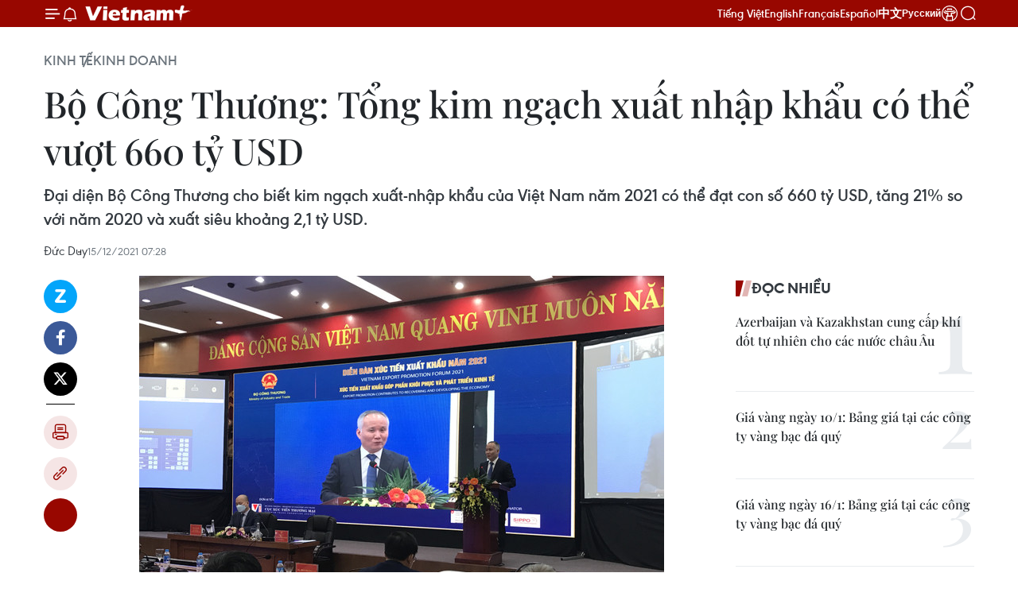

--- FILE ---
content_type: text/html;charset=utf-8
request_url: https://www.vietnamplus.vn/bo-cong-thuong-tong-kim-ngach-xuat-nhap-khau-co-the-vuot-660-ty-usd-post760958.vnp
body_size: 35089
content:
<!DOCTYPE html> <html lang="vi" class="vn "> <head> <title>Bộ Công Thương: Tổng kim ngạch xuất nhập khẩu có thể vượt 660 tỷ USD | Vietnam+ (VietnamPlus)</title> <meta name="description" content="Đại diện Bộ Công Thương cho biết kim ngạch xuất-nhập khẩu của Việt Nam năm 2021 có thể đạt con số 660 tỷ USD, tăng 21% so với năm 2020 và xuất siêu khoảng 2,1 tỷ USD."/> <meta name="keywords" content="xúc tiến xuất khẩu, xúc tiến thương mại, Bộ Công Thương"/> <meta name="news_keywords" content="xúc tiến xuất khẩu, xúc tiến thương mại, Bộ Công Thương"/> <meta http-equiv="Content-Type" content="text/html; charset=utf-8" /> <meta http-equiv="X-UA-Compatible" content="IE=edge"/> <meta http-equiv="refresh" content="1800" /> <meta name="revisit-after" content="1 days" /> <meta name="viewport" content="width=device-width, initial-scale=1"> <meta http-equiv="content-language" content="vi" /> <meta name="format-detection" content="telephone=no"/> <meta name="format-detection" content="address=no"/> <meta name="apple-mobile-web-app-capable" content="yes"> <meta name="apple-mobile-web-app-status-bar-style" content="black"> <meta name="apple-mobile-web-app-title" content="Vietnam+ (VietnamPlus)"/> <meta name="referrer" content="no-referrer-when-downgrade"/> <link rel="shortcut icon" href="https://media.vietnamplus.vn/assets/web/styles/img/favicon.ico" type="image/x-icon" /> <link rel="preconnect" href="https://media.vietnamplus.vn"/> <link rel="dns-prefetch" href="https://media.vietnamplus.vn"/> <link rel="preconnect" href="//www.google-analytics.com" /> <link rel="preconnect" href="//www.googletagmanager.com" /> <link rel="preconnect" href="//stc.za.zaloapp.com" /> <link rel="preconnect" href="//fonts.googleapis.com" /> <link rel="preconnect" href="//pagead2.googlesyndication.com"/> <link rel="preconnect" href="//tpc.googlesyndication.com"/> <link rel="preconnect" href="//securepubads.g.doubleclick.net"/> <link rel="preconnect" href="//accounts.google.com"/> <link rel="preconnect" href="//adservice.google.com"/> <link rel="preconnect" href="//adservice.google.com.vn"/> <link rel="preconnect" href="//www.googletagservices.com"/> <link rel="preconnect" href="//partner.googleadservices.com"/> <link rel="preconnect" href="//tpc.googlesyndication.com"/> <link rel="preconnect" href="//za.zdn.vn"/> <link rel="preconnect" href="//sp.zalo.me"/> <link rel="preconnect" href="//connect.facebook.net"/> <link rel="preconnect" href="//www.facebook.com"/> <link rel="dns-prefetch" href="//www.google-analytics.com" /> <link rel="dns-prefetch" href="//www.googletagmanager.com" /> <link rel="dns-prefetch" href="//stc.za.zaloapp.com" /> <link rel="dns-prefetch" href="//fonts.googleapis.com" /> <link rel="dns-prefetch" href="//pagead2.googlesyndication.com"/> <link rel="dns-prefetch" href="//tpc.googlesyndication.com"/> <link rel="dns-prefetch" href="//securepubads.g.doubleclick.net"/> <link rel="dns-prefetch" href="//accounts.google.com"/> <link rel="dns-prefetch" href="//adservice.google.com"/> <link rel="dns-prefetch" href="//adservice.google.com.vn"/> <link rel="dns-prefetch" href="//www.googletagservices.com"/> <link rel="dns-prefetch" href="//partner.googleadservices.com"/> <link rel="dns-prefetch" href="//tpc.googlesyndication.com"/> <link rel="dns-prefetch" href="//za.zdn.vn"/> <link rel="dns-prefetch" href="//sp.zalo.me"/> <link rel="dns-prefetch" href="//connect.facebook.net"/> <link rel="dns-prefetch" href="//www.facebook.com"/> <link rel="dns-prefetch" href="//graph.facebook.com"/> <link rel="dns-prefetch" href="//static.xx.fbcdn.net"/> <link rel="dns-prefetch" href="//staticxx.facebook.com"/> <script> var cmsConfig = { domainDesktop: 'https://www.vietnamplus.vn', domainMobile: 'https://www.vietnamplus.vn', domainApi: 'https://api.vietnamplus.vn', domainStatic: 'https://media.vietnamplus.vn', domainLog: 'https://log.vietnamplus.vn', googleAnalytics: 'G\-79WRYYR5JK', siteId: 0, pageType: 1, objectId: 760958, adsZone: 342, allowAds: true, adsLazy: true, antiAdblock: true, }; var USER_AGENT=window.navigator&&(window.navigator.userAgent||window.navigator.vendor)||window.opera||"",IS_MOBILE=/Android|webOS|iPhone|iPod|BlackBerry|Windows Phone|IEMobile|Mobile Safari|Opera Mini/i.test(USER_AGENT),IS_REDIRECT=!1;function setCookie(e,o,i){var n=new Date,i=(n.setTime(n.getTime()+24*i*60*60*1e3),"expires="+n.toUTCString());document.cookie=e+"="+o+"; "+i+";path=/;"}function getCookie(e){var o=document.cookie.indexOf(e+"="),i=o+e.length+1;return!o&&e!==document.cookie.substring(0,e.length)||-1===o?null:(-1===(e=document.cookie.indexOf(";",i))&&(e=document.cookie.length),unescape(document.cookie.substring(i,e)))}IS_MOBILE&&getCookie("isDesktop")&&(setCookie("isDesktop",1,-1),window.location=window.location.pathname.replace(".amp", ".vnp")+window.location.search,IS_REDIRECT=!0); </script> <script> if(USER_AGENT && USER_AGENT.indexOf("facebot") <= 0 && USER_AGENT.indexOf("facebookexternalhit") <= 0) { var query = ''; var hash = ''; if (window.location.search) query = window.location.search; if (window.location.hash) hash = window.location.hash; var canonicalUrl = 'https://www.vietnamplus.vn/bo-cong-thuong-tong-kim-ngach-xuat-nhap-khau-co-the-vuot-660-ty-usd-post760958.vnp' + query + hash ; var curUrl = decodeURIComponent(window.location.href); if(!location.port && canonicalUrl.startsWith("http") && curUrl != canonicalUrl){ window.location.replace(canonicalUrl); } } </script> <meta property="fb:pages" content="120834779440" /> <meta property="fb:app_id" content="1960985707489919" /> <meta name="author" content="Vietnam+ (VietnamPlus)" /> <meta name="copyright" content="Copyright © 2026 by Vietnam+ (VietnamPlus)" /> <meta name="RATING" content="GENERAL" /> <meta name="GENERATOR" content="Vietnam+ (VietnamPlus)" /> <meta content="Vietnam+ (VietnamPlus)" itemprop="sourceOrganization" name="source"/> <meta content="news" itemprop="genre" name="medium"/> <meta name="robots" content="noarchive, max-image-preview:large, index, follow" /> <meta name="GOOGLEBOT" content="noarchive, max-image-preview:large, index, follow" /> <link rel="canonical" href="https://www.vietnamplus.vn/bo-cong-thuong-tong-kim-ngach-xuat-nhap-khau-co-the-vuot-660-ty-usd-post760958.vnp" /> <meta property="og:site_name" content="Vietnam+ (VietnamPlus)"/> <meta property="og:rich_attachment" content="true"/> <meta property="og:type" content="article"/> <meta property="og:url" content="https://www.vietnamplus.vn/bo-cong-thuong-tong-kim-ngach-xuat-nhap-khau-co-the-vuot-660-ty-usd-post760958.vnp"/> <meta property="og:image" content="https://media.vietnamplus.vn/images/c14f6479e83e315b4cf3a2906cc6a51e7ba498027289f4f817897d587a244fa9cc40aa1b1db1ef8b6b488ccb8a80c078d2317b96b13d24dfb1fda0eaef04320a/Khanh.JPG.webp"/> <meta property="og:image:width" content="1200"/> <meta property="og:image:height" content="630"/> <meta property="og:title" content="Bộ Công Thương: Tổng kim ngạch xuất nhập khẩu có thể vượt 660 tỷ USD"/> <meta property="og:description" content="Đại diện Bộ Công Thương cho biết kim ngạch xuất-nhập khẩu của Việt Nam năm 2021 có thể đạt con số 660 tỷ USD, tăng 21% so với năm 2020 và xuất siêu khoảng 2,1 tỷ USD."/> <meta name="twitter:card" value="summary"/> <meta name="twitter:url" content="https://www.vietnamplus.vn/bo-cong-thuong-tong-kim-ngach-xuat-nhap-khau-co-the-vuot-660-ty-usd-post760958.vnp"/> <meta name="twitter:title" content="Bộ Công Thương: Tổng kim ngạch xuất nhập khẩu có thể vượt 660 tỷ USD"/> <meta name="twitter:description" content="Đại diện Bộ Công Thương cho biết kim ngạch xuất-nhập khẩu của Việt Nam năm 2021 có thể đạt con số 660 tỷ USD, tăng 21% so với năm 2020 và xuất siêu khoảng 2,1 tỷ USD."/> <meta name="twitter:image" content="https://media.vietnamplus.vn/images/c14f6479e83e315b4cf3a2906cc6a51e7ba498027289f4f817897d587a244fa9cc40aa1b1db1ef8b6b488ccb8a80c078d2317b96b13d24dfb1fda0eaef04320a/Khanh.JPG.webp"/> <meta name="twitter:site" content="@Vietnam+ (VietnamPlus)"/> <meta name="twitter:creator" content="@Vietnam+ (VietnamPlus)"/> <meta property="article:publisher" content="https://www.facebook.com/VietnamPlus" /> <meta property="article:tag" content="xúc tiến xuất khẩu, xúc tiến thương mại, Bộ Công Thương"/> <meta property="article:section" content="Kinh doanh,Kinh tế" /> <meta property="article:published_time" content="2021-12-15T14:28:24+0700"/> <meta property="article:modified_time" content="2021-12-15T14:28:24+0700"/> <link rel="amphtml" href="https://www.vietnamplus.vn/bo-cong-thuong-tong-kim-ngach-xuat-nhap-khau-co-the-vuot-660-ty-usd-post760958.amp" /> <script type="application/ld+json"> { "@context": "http://schema.org", "@type": "Organization", "name": "Vietnam+ (VietnamPlus)", "url": "https://www.vietnamplus.vn", "logo": "https://media.vietnamplus.vn/assets/web/styles/img/logo.png", "foundingDate": "2008", "founders": [ { "@type": "Person", "name": "Thông tấn xã Việt Nam (TTXVN)" } ], "address": [ { "@type": "PostalAddress", "streetAddress": "Số 05 Lý Thường Kiệt - Hà Nội - Việt Nam", "addressLocality": "Hà Nội City", "addressRegion": "Northeast", "postalCode": "100000", "addressCountry": "VNM" } ], "contactPoint": [ { "@type": "ContactPoint", "telephone": "+84-243-941-1349", "contactType": "customer service" }, { "@type": "ContactPoint", "telephone": "+84-243-941-1348", "contactType": "customer service" } ], "sameAs": [ "https://www.facebook.com/VietnamPlus", "https://www.tiktok.com/@vietnamplus", "https://twitter.com/vietnamplus", "https://www.youtube.com/c/BaoVietnamPlus" ] } </script> <script type="application/ld+json"> { "@context" : "https://schema.org", "@type" : "WebSite", "name": "Vietnam+ (VietnamPlus)", "url": "https://www.vietnamplus.vn", "alternateName" : "Báo điện tử VIETNAMPLUS, Cơ quan của Thông tấn xã Việt Nam (TTXVN)", "potentialAction": { "@type": "SearchAction", "target": { "@type": "EntryPoint", "urlTemplate": "https://www.vietnamplus.vn/search/?q={search_term_string}" }, "query-input": "required name=search_term_string" } } </script> <script type="application/ld+json"> { "@context":"http://schema.org", "@type":"BreadcrumbList", "itemListElement":[ { "@type":"ListItem", "position":1, "item":{ "@id":"https://www.vietnamplus.vn/kinhte/kinhdoanh/", "name":"Kinh doanh" } } ] } </script> <script type="application/ld+json"> { "@context": "http://schema.org", "@type": "NewsArticle", "mainEntityOfPage":{ "@type":"WebPage", "@id":"https://www.vietnamplus.vn/bo-cong-thuong-tong-kim-ngach-xuat-nhap-khau-co-the-vuot-660-ty-usd-post760958.vnp" }, "headline": "Bộ Công Thương: Tổng kim ngạch xuất nhập khẩu có thể vượt 660 tỷ USD", "description": "Đại diện Bộ Công Thương cho biết kim ngạch xuất-nhập khẩu của Việt Nam năm 2021 có thể đạt con số 660 tỷ USD, tăng 21% so với năm 2020 và xuất siêu khoảng 2,1 tỷ USD.", "image": { "@type": "ImageObject", "url": "https://media.vietnamplus.vn/images/c14f6479e83e315b4cf3a2906cc6a51e7ba498027289f4f817897d587a244fa9cc40aa1b1db1ef8b6b488ccb8a80c078d2317b96b13d24dfb1fda0eaef04320a/Khanh.JPG.webp", "width" : 1200, "height" : 675 }, "datePublished": "2021-12-15T14:28:24+0700", "dateModified": "2021-12-15T14:28:24+0700", "author": { "@type": "Person", "name": "Đức Duy" }, "publisher": { "@type": "Organization", "name": "Vietnam+ (VietnamPlus)", "logo": { "@type": "ImageObject", "url": "https://media.vietnamplus.vn/assets/web/styles/img/logo.png" } } } </script> <link rel="preload" href="https://media.vietnamplus.vn/assets/web/styles/css/main.min-1.0.14.css" as="style"> <link rel="preload" href="https://media.vietnamplus.vn/assets/web/js/main.min-1.0.35.js" as="script"> <link rel="preload" href="https://media.vietnamplus.vn/assets/web/js/detail.min-1.0.16.js" as="script"> <link rel="preload" href="https://common.mcms.one/assets/styles/css/vietnamplus-1.0.0.css" as="style"> <link rel="stylesheet" href="https://common.mcms.one/assets/styles/css/vietnamplus-1.0.0.css"> <link id="cms-style" rel="stylesheet" href="https://media.vietnamplus.vn/assets/web/styles/css/main.min-1.0.14.css"> <script type="text/javascript"> var _metaOgUrl = 'https://www.vietnamplus.vn/bo-cong-thuong-tong-kim-ngach-xuat-nhap-khau-co-the-vuot-660-ty-usd-post760958.vnp'; var page_title = document.title; var tracked_url = window.location.pathname + window.location.search + window.location.hash; var cate_path = 'kinhte/kinhdoanh'; if (cate_path.length > 0) { tracked_url = "/" + cate_path + tracked_url; } </script> <script async="" src="https://www.googletagmanager.com/gtag/js?id=G-79WRYYR5JK"></script> <script> window.dataLayer = window.dataLayer || []; function gtag(){dataLayer.push(arguments);} gtag('js', new Date()); gtag('config', 'G-79WRYYR5JK', {page_path: tracked_url}); </script> <script>window.dataLayer = window.dataLayer || [];dataLayer.push({'pageCategory': '/kinhte\/kinhdoanh'});</script> <script> window.dataLayer = window.dataLayer || []; dataLayer.push({ 'event': 'Pageview', 'articleId': '760958', 'articleTitle': 'Bộ Công Thương: Tổng kim ngạch xuất nhập khẩu có thể vượt 660 tỷ USD', 'articleCategory': 'Kinh doanh,Kinh tế', 'articleAlowAds': true, 'articleAuthor': 'Đức Duy', 'articleType': 'detail', 'articleTags': 'xúc tiến xuất khẩu, xúc tiến thương mại, Bộ Công Thương', 'articlePublishDate': '2021-12-15T14:28:24+0700', 'articleThumbnail': 'https://media.vietnamplus.vn/images/c14f6479e83e315b4cf3a2906cc6a51e7ba498027289f4f817897d587a244fa9cc40aa1b1db1ef8b6b488ccb8a80c078d2317b96b13d24dfb1fda0eaef04320a/Khanh.JPG.webp', 'articleShortUrl': 'https://www.vietnamplus.vn/bo-cong-thuong-tong-kim-ngach-xuat-nhap-khau-co-the-vuot-660-ty-usd-post760958.vnp', 'articleFullUrl': 'https://www.vietnamplus.vn/bo-cong-thuong-tong-kim-ngach-xuat-nhap-khau-co-the-vuot-660-ty-usd-post760958.vnp', }); </script> <script> window.dataLayer = window.dataLayer || []; dataLayer.push({'articleAuthor': 'Đức Duy', 'articleAuthorID': '0'}); </script> <script type='text/javascript'> gtag('event', 'article_page',{ 'articleId': '760958', 'articleTitle': 'Bộ Công Thương: Tổng kim ngạch xuất nhập khẩu có thể vượt 660 tỷ USD', 'articleCategory': 'Kinh doanh,Kinh tế', 'articleAlowAds': true, 'articleAuthor': 'Đức Duy', 'articleType': 'detail', 'articleTags': 'xúc tiến xuất khẩu, xúc tiến thương mại, Bộ Công Thương', 'articlePublishDate': '2021-12-15T14:28:24+0700', 'articleThumbnail': 'https://media.vietnamplus.vn/images/c14f6479e83e315b4cf3a2906cc6a51e7ba498027289f4f817897d587a244fa9cc40aa1b1db1ef8b6b488ccb8a80c078d2317b96b13d24dfb1fda0eaef04320a/Khanh.JPG.webp', 'articleShortUrl': 'https://www.vietnamplus.vn/bo-cong-thuong-tong-kim-ngach-xuat-nhap-khau-co-the-vuot-660-ty-usd-post760958.vnp', 'articleFullUrl': 'https://www.vietnamplus.vn/bo-cong-thuong-tong-kim-ngach-xuat-nhap-khau-co-the-vuot-660-ty-usd-post760958.vnp', }); </script> <script>(function(w,d,s,l,i){w[l]=w[l]||[];w[l].push({'gtm.start': new Date().getTime(),event:'gtm.js'});var f=d.getElementsByTagName(s)[0], j=d.createElement(s),dl=l!='dataLayer'?'&l='+l:'';j.async=true;j.src= 'https://www.googletagmanager.com/gtm.js?id='+i+dl;f.parentNode.insertBefore(j,f); })(window,document,'script','dataLayer','GTM-5WM58F3N');</script> <script type="text/javascript"> !function(){"use strict";function e(e){var t=!(arguments.length>1&&void 0!==arguments[1])||arguments[1],c=document.createElement("script");c.src=e,t?c.type="module":(c.async=!0,c.type="text/javascript",c.setAttribute("nomodule",""));var n=document.getElementsByTagName("script")[0];n.parentNode.insertBefore(c,n)}!function(t,c){!function(t,c,n){var a,o,r;n.accountId=c,null!==(a=t.marfeel)&&void 0!==a||(t.marfeel={}),null!==(o=(r=t.marfeel).cmd)&&void 0!==o||(r.cmd=[]),t.marfeel.config=n;var i="https://sdk.mrf.io/statics";e("".concat(i,"/marfeel-sdk.js?id=").concat(c),!0),e("".concat(i,"/marfeel-sdk.es5.js?id=").concat(c),!1)}(t,c,arguments.length>2&&void 0!==arguments[2]?arguments[2]:{})}(window,2272,{} )}(); </script> <script src="https://jsc.mgid.com/site/948646.js" async></script>
<script defer type="application/javascript" src="//anymind360.com/js/645/ats.js"></script>
<script defer src="https://pagead2.googlesyndication.com/pagead/js/adsbygoogle.js" crossorigin="anonymous"></script>
<style>
.google-auto-placed{display:none !important}
</style> <script async src="https://sp.zalo.me/plugins/sdk.js"></script> </head> <body class="detail-page"> <noscript><iframe src="https://www.googletagmanager.com/ns.html?id=GTM-5WM58F3N" height="0" width="0" style="display:none;visibility:hidden"></iframe></noscript> <div id="sdaWeb_SdaMasthead" class="rennab rennab-top" data-platform="1" data-position="Web_SdaMasthead" style="display:none"> </div> <header class=" site-header"> <div class="sticky"> <div class="container"> <i class="ic-menu"></i> <i class="ic-bell"></i> <div id="header-news" class="pick-news hidden" data-source="header-latest-news"></div> <a class="small-logo" href="/" title="Vietnam+ (VietnamPlus)">Vietnam+ (VietnamPlus)</a> <ul class="menu"> <li> <a href="/" title="Tiếng Việt" target="_blank">Tiếng Việt</a> </li> <li> <a href="https://en.vietnamplus.vn" title="English" target="_blank" rel="nofollow">English</a> </li> <li> <a href="https://fr.vietnamplus.vn" title="Français" target="_blank" rel="nofollow">Français</a> </li> <li> <a href="https://es.vietnamplus.vn" title="Español" target="_blank" rel="nofollow">Español</a> </li> <li> <a href="https://zh.vietnamplus.vn" title="中文" target="_blank" rel="nofollow">中文</a> </li> <li> <a href="https://ru.vietnamplus.vn" title="Русский" target="_blank" rel="nofollow">Русский</a> </li> <li> <a class="ic-hn" href="https://hanoi.vietnamplus.vn/" target="_blank" rel="nofollow" title="Thăng Long - Hà Nội"><i class="hanoi-icon"></i></a> </li> </ul> <div class="search-wrapper"> <i class="ic-search"></i> <input type="text" class="search txtsearch" placeholder="Nhập từ khóa"> </div> <div class="user-menu" id="userprofile"></div> </div> </div> </header> <div class="site-body"> <div id="sdaWeb_SdaBackground" class="rennab " data-platform="1" data-position="Web_SdaBackground" style="display:none"> </div> <div class="container"> <div class="breadcrumb breadcrumb-detail"> <h2 class="main"> <a href="https://www.vietnamplus.vn/kinhte/" title="Kinh tế">Kinh tế</a> </h2> <h2 class="main"> <a href="https://www.vietnamplus.vn/kinhte/kinhdoanh/" title="Kinh doanh" class="active">Kinh doanh</a> </h2> </div> <div id="sdaWeb_SdaTop" class="rennab " data-platform="1" data-position="Web_SdaTop" style="display:none"> </div> <div class="article"> <h1 class="article__title cms-title "> Bộ Công Thương: Tổng kim ngạch xuất nhập khẩu có thể vượt 660 tỷ USD </h1> <div class="article__sapo cms-desc"> Đại diện Bộ Công Thương cho biết kim ngạch xuất-nhập khẩu của Việt Nam năm 2021 có thể đạt con số 660 tỷ USD, tăng 21% so với năm 2020 và xuất siêu khoảng 2,1 tỷ USD. </div> <div id="sdaWeb_SdaArticleAfterSapo" class="rennab " data-platform="1" data-position="Web_SdaArticleAfterSapo" style="display:none"> </div> <div class="article__meta"> <span class="author cms-author">Đức Duy</span> <time class="time" datetime="2021-12-15T14:28:24+0700" data-time="1639553304" data-friendly="false">15/12/2021 14:28</time> <meta class="cms-date" itemprop="datePublished" content="2021-12-15T14:28:24+0700"> </div> <div class="col"> <div class="main-col content-col"> <div class="article__body zce-content-body cms-body" itemprop="articleBody"> <div class="social-pin sticky article__social"> <a href="javascript:void(0);" class="zl zalo-share-button" title="Zalo" data-href="https://www.vietnamplus.vn/bo-cong-thuong-tong-kim-ngach-xuat-nhap-khau-co-the-vuot-660-ty-usd-post760958.vnp" data-oaid="4486284411240520426" data-layout="1" data-color="blue" data-customize="true">Zalo</a> <a href="javascript:void(0);" class="item fb" data-href="https://www.vietnamplus.vn/bo-cong-thuong-tong-kim-ngach-xuat-nhap-khau-co-the-vuot-660-ty-usd-post760958.vnp" data-rel="facebook" title="Facebook">Facebook</a> <a href="javascript:void(0);" class="item tw" data-href="https://www.vietnamplus.vn/bo-cong-thuong-tong-kim-ngach-xuat-nhap-khau-co-the-vuot-660-ty-usd-post760958.vnp" data-rel="twitter" title="Twitter">Twitter</a> <a href="javascript:void(0);" class="bookmark sendbookmark hidden" onclick="ME.sendBookmark(this, 760958);" data-id="760958" title="Lưu bài viết">Lưu bài viết</a> <a href="javascript:void(0);" class="print sendprint" title="Print" data-href="/print-760958.html">Bản in</a> <a href="javascript:void(0);" class="item link" data-href="https://www.vietnamplus.vn/bo-cong-thuong-tong-kim-ngach-xuat-nhap-khau-co-the-vuot-660-ty-usd-post760958.vnp" data-rel="copy" title="Copy link">Copy link</a> <div id='shortenlink-container'></div> </div> <div class="article-photo"> <img alt="Bộ Công Thương: Tổng kim ngạch xuất nhập khẩu có thể vượt 660 tỷ USD ảnh 1" src="[data-uri]" class="lazyload cms-photo" data-large-src="https://media.vietnamplus.vn/images/db3eecc2e589c60996480488f99e20f4267fa84480c46e0911dc4590a367cbe3bb55d900a624c3d4b98f7239c780f094/Khanh.JPG" data-src="https://media.vietnamplus.vn/images/e2b7dbd6858d0a1c8baefe8fd30109c12661757b9c9bf041b4dd15a999286bb54af8cfe8f05785531ae224a7479b56af/Khanh.JPG" title="Thứ trưởng Bộ Công Thương Trần Quốc Khánh tại Diễn đàn Xúc tiến xuất khẩu Việt Nam 2021. (Ảnh: Đức Duy/Vietnam+)"><span>Thứ trưởng Bộ Công Thương Trần Quốc Khánh tại Diễn đàn Xúc tiến xuất khẩu Việt Nam 2021. (Ảnh: Đức Duy/Vietnam+)</span>
</div>
<p>Năm 2021, tổng kim ngạch xuất nhập khẩu của cả nước tiếp tục duy trì tăng trưởng ở mức 2 con số và giữ xuất siêu. Kết quả trên có sự đóng góp không nhỏ của công tác xúc tiến xuất khẩu.</p>
<p>Đây là thông tin được đưa ra tại Diễn đàn Xúc tiến xuất khẩu năm 2021 do Bộ Công Thương tổ chức ngày 15/12, tại Hà Nội.</p>
<p><strong>Dự kiến 37 nhóm hàng đạt kim ngạch trên 1 tỷ USD</strong></p>
<p>Báo cáo của Bộ Công Thương cho thấy tính đến hết tháng 11/2021, tổng kim ngạch xuất-nhập khẩu đạt 602 tỷ USD, tăng 22,8% so với cùng kỳ.</p>
<p>Ước tính cả năm 2021, kim ngạch xuất-nhập khẩu của Việt Nam có thể đạt con số &nbsp;660,1 tỷ USD, tăng 21% so với năm 2020; trong đó xuất khẩu ước đạt 331,1 tỷ USD, tăng 17,2% so với năm 2020 và nhập khẩu ước đạt 329 tỷ USD, tăng 25,2% so với năm 2020.</p>
<p>Như vậy, cán cân thương mại năm 2021 tiếp tục xuất siêu với con số khoảng 2,1 tỷ USD, tăng 0,64% so với năm 2020.</p>
<div class="sda_middle"> <div id="sdaWeb_SdaArticleMiddle" class="rennab fyi" data-platform="1" data-position="Web_SdaArticleMiddle"> </div>
</div>
<p><strong><a href="https://www.vietnamplus.vn/vietnam-foodexpo-giup-doanh-nghiep-mo-rong-thi-truong-hieu-qua/758404.vnp" class="cms-relate">[Vietnam Foodexpo: Giúp doanh nghiệp mở rộng thị trường hiệu quả]</a></strong></p>
<p>Cũng theo đại diện Bộ Công Thương, dự kiến năm nay có 37 nhóm hàng đạt kim ngạch xuất khẩu trên 1 tỷ USD, tăng 4 nhóm ngành so với năm 2020.</p>
<p>Cùng với đó, cơ cấu xuất khẩu chuyển dịch theo hướng tăng tỷ trọng các sản phẩm công nghiệp chế biến. Đây cũng là nhóm hàng có tỷ trọng tăng nhanh nhất trong cơ cấu hàng xuất khẩu, là nhân tố quyết định tạo nên bứt phá về kim ngạch xuất khẩu cũng như cán cân thương mại thặng dư; dự kiến năm 2021, tỷ trọng đạt 86,1%.</p>
<p>Ngoài ra, nhóm hàng nông, lâm, thủy sản cũng có tỷ trọng giảm đều qua các năm (dự kiến năm 2021 tỷ trọng đạt 8,4%). Tỷ trọng nhóm hàng nhiên liệu khoáng sản, nhóm hàng có lợi thế về tài nguyên nhưng hạn chế về nguồn cung giảm mạnh.</p>
<p>“Các mặt hàng nhập khẩu chủ yếu phục vụ lắp đặt thiết bị dây chuyền công nghệ và làm nguyên liệu đầu vào cho sản xuất, đặc biệt là sản xuất hàng xuất khẩu,” đại diện Bộ Công Thương thông tin.</p>
<p>Để đạt được kết quả trên, theo Thứ trưởng Trần Quốc Khánh, cùng với sự chỉ đạo sát sao của Chính phủ, sự vào cuộc quyết liệt của các bộ, ngành, chính quyền địa phương và nỗ lực của cộng đồng doanh nghiệp thì hoạt động xúc tiến thương mại đã chuyển đổi mạnh mẽ, hỗ trợ tích cực cho sản xuất và xuất khẩu.</p>
<p>“Trong điều kiện hết sức khó khăn do tác động của COVID-19, các bộ, ngành, địa phương hiệp hội đã nỗ lực nghiên cứu, ban hành kịp thời cơ chế hỗ trợ xúc tiến thương mại, nhân rộng các mô hình, phương thức xúc tiến thương mại mới dựa trên việc đẩy mạnh ứng dụng công nghệ thông tin và chuyển đổi số... được cộng đồng doanh nghiệp ghi nhận đánh giá cao,” Thứ trưởng Trần Quốc Khánh nói.</p>
<p><strong>Đẩy mạnh chuyển đổi số</strong></p>
<div class="sda_middle"> <div id="sdaWeb_SdaArticleMiddle1" class="rennab fyi" data-platform="1" data-position="Web_SdaArticleMiddle1"> </div>
</div>
<p>Thực tế cho thấy trong bối cảnh dịch bệnh COVID-19 diễn biến phức tạp, việc áp dụng các phiên giao thương trực tuyến với đối tác xuất nhập khẩu đã trở thành một giải pháp hữu hiệu, giúp cho việc kết nối với khách hàng vẫn được duy trì thường xuyên liên tục.</p>
<p>Thông tin thêm, ông Vũ Bá Phú, Cục trưởng Cục Xúc tiến thương mại, cho hay năm 2021, Bộ Công Thương trực tiếp triển khai, hướng dẫn, phối hợp các địa phương tổ chức trên 1.000 hội nghị trực tuyến hoặc kết hợp trực tiếp và trực tuyến trên cả nước, cùng hàng triệu phiên giao thương trực tuyến, hỗ trợ hàng triệu lượt doanh nghiệp thực hiện xúc tiến thương mại trực tuyến. Bên cạnh đó, việc tham gia hoặc tổ chức các hội chợ, triển lãm trong nước và quốc tế cũng được Bộ Công Thương tổ chức trên môi trường số.</p>
<div class="article-photo"> <img alt="Bộ Công Thương: Tổng kim ngạch xuất nhập khẩu có thể vượt 660 tỷ USD ảnh 2" src="[data-uri]" class="lazyload cms-photo" data-large-src="https://media.vietnamplus.vn/images/db3eecc2e589c60996480488f99e20f4267fa84480c46e0911dc4590a367cbe3c73ae680dfe3603d62c8fe002e4e1594/toancanh.jpg" data-src="https://media.vietnamplus.vn/images/e2b7dbd6858d0a1c8baefe8fd30109c12661757b9c9bf041b4dd15a999286bb5dea14f2d6ba94e52cc31ba5d54387f65/toancanh.jpg" title="Diễn đàn xúc tiến xuất khẩu nhằm nhận định các cơ hội thị trường, trao đổi về nhu cầu hỗ trợ xúc tiến thương mại của doanh nghiệp... (Ảnh: Đức Duy/Vietnam+)"><span>Diễn đàn xúc tiến xuất khẩu nhằm nhận định các cơ hội thị trường, trao đổi về nhu cầu hỗ trợ xúc tiến thương mại của doanh nghiệp... (Ảnh: Đức Duy/Vietnam+)</span>
</div>
<p>Kết quả của hoạt động xúc tiến thương mại trên môi trường số đã giúp doanh nghiệp xuất khẩu Việt Nam tiết kiệm chi phí, tăng tốc độ, rút ngắn khoảng cách và thời gian, đồng thời tăng phạm vi và số lượng tiếp cận thị trường, khách hàng tiềm năng, qua đó đóng góp vào thành tích xuất khẩu tích cực của cả nước trong 2 năm qua.</p>
<p>“Xúc tiến thương mại trên môi trường số đã trở thành giải pháp có hiệu quả để hỗ trợ doanh nghiệp kết nối với thị trường trong bối cảnh dịch bệnh đồng thời cũng là một phương thức trong thời gian tới phù hợp với tiến trình chuyển đổi số quốc gia và xu thế thương mại quốc tế,” ông Vũ Bá Phú nói.</p>
<p>Hơn nữa, việc xúc tiến xuất khẩu cũng giúp các doanh nghiệp có thể tận dụng tối đa lợi thế từ các hiệp định thương mại tự do (FTA) được ký kết.</p>
<p>Ông Bartosz Cieleszynsky, Bí thư Thứ Nhất, Phó Ban Thương mại Phái đoàn EU tại Việt Nam cho rằng Hiệp định Thương mại Tự do Việt Nam-EU (EVFTA) có hiệu lực từ tháng 8/2020 đã trở thành một công cụ quan trọng trong việc hỗ trợ liên kết thương mại song phương của hai nền kinh tế.</p>
<div class="sda_middle"> <div id="sdaWeb_SdaArticleMiddle2" class="rennab fyi" data-platform="1" data-position="Web_SdaArticleMiddle2"> </div>
</div>
<p>“Một năm thực hiện EVFTA đã chứng kiến sự tăng trưởng đáng kể xuất khẩu của Việt Nam sang thị trường này và đây cũng có thể coi là một công cụ quan trọng giúp các nhà xuất khẩu từ châu Âu và Việt Nam vượt qua những trở ngại do sự bùng phát của COVID-19 và gián đoạn cung ứng toàn cầu,” ông Bartosz Cieleszynsky nói.</p>
<p>Tuy vậy, Phó Ban Thương mại Phái đoàn EU tại Việt Nam lưu ý thị trường 500 triệu dân của châu Âu rất có tiềm năng nhưng có những đòi hỏi khắt khe về tính tuân thủ người tiêu dùng sẵn sàng trả nhiều tiền hơn cho các sản phẩm chất lượng. Do vậy, ông cũng kêu gọi các doanh nghiệp chủ động hơn và thích ứng với thị trường mới để có thể biến thách thức thành cơ hội.</p>
<p>Trong khi đó, tiến sỹ Trần Thị Hồng Minh, Viện trưởng Viện nghiên cứu quản lý kinh tế Trung ương (CIEM), cho rằng Việt Nam đã tham gia vào các hiệp định thương mại tự do thế hệ mới như CPTPP, EVFTA… với các tiêu chuẩn cao của các thị trường về hàng hóa xuất khẩu, vì vậy, cũng cần “xanh hóa” để cải thiện hiệu quả xúc tiến thương mại, từ đó thúc đẩy xuất khẩu trong bối cảnh mới./.</p> <div class="article__source"> <div class="source"> <span class="name">(Vietnam+)</span> </div> </div> <div id="sdaWeb_SdaArticleAfterBody" class="rennab " data-platform="1" data-position="Web_SdaArticleAfterBody" style="display:none"> </div> </div> <div class="article__tag"> <a class="active" href="https://www.vietnamplus.vn/tag/xuc-tien-xuat-khau-tag151930.vnp" title="xúc tiến xuất khẩu">#xúc tiến xuất khẩu</a> <a class="active" href="https://www.vietnamplus.vn/tag/xuc-tien-thuong-mai-tag3706.vnp" title="xúc tiến thương mại">#xúc tiến thương mại</a> <a class="" href="https://www.vietnamplus.vn/tag/bo-cong-thuong-tag2685.vnp" title="Bộ Công Thương">#Bộ Công Thương</a> <a class="link" href="https://www.vietnamplus.vn/region/tp-ha-noi/96.vnp" title="TP. Hà Nội"><i class="ic-location"></i> TP. Hà Nội</a> <a class="link" href="https://www.vietnamplus.vn/region/tp-ho-chi-minh/126.vnp" title="Tp. Hồ Chí Minh"><i class="ic-location"></i> Tp. Hồ Chí Minh</a> </div> <div id="sdaWeb_SdaArticleAfterTag" class="rennab " data-platform="1" data-position="Web_SdaArticleAfterTag" style="display:none"> </div> <div class="wrap-social"> <div class="social-pin article__social"> <a href="javascript:void(0);" class="zl zalo-share-button" title="Zalo" data-href="https://www.vietnamplus.vn/bo-cong-thuong-tong-kim-ngach-xuat-nhap-khau-co-the-vuot-660-ty-usd-post760958.vnp" data-oaid="4486284411240520426" data-layout="1" data-color="blue" data-customize="true">Zalo</a> <a href="javascript:void(0);" class="item fb" data-href="https://www.vietnamplus.vn/bo-cong-thuong-tong-kim-ngach-xuat-nhap-khau-co-the-vuot-660-ty-usd-post760958.vnp" data-rel="facebook" title="Facebook">Facebook</a> <a href="javascript:void(0);" class="item tw" data-href="https://www.vietnamplus.vn/bo-cong-thuong-tong-kim-ngach-xuat-nhap-khau-co-the-vuot-660-ty-usd-post760958.vnp" data-rel="twitter" title="Twitter">Twitter</a> <a href="javascript:void(0);" class="bookmark sendbookmark hidden" onclick="ME.sendBookmark(this, 760958);" data-id="760958" title="Lưu bài viết">Lưu bài viết</a> <a href="javascript:void(0);" class="print sendprint" title="Print" data-href="/print-760958.html">Bản in</a> <a href="javascript:void(0);" class="item link" data-href="https://www.vietnamplus.vn/bo-cong-thuong-tong-kim-ngach-xuat-nhap-khau-co-the-vuot-660-ty-usd-post760958.vnp" data-rel="copy" title="Copy link">Copy link</a> <div id='shortenlink-container'></div> </div> <a href="https://news.google.com/publications/CAAqBwgKMN-18wowlLWFAw?hl=vi&gl=VN&ceid=VN%3Avi" class="google-news" target="_blank" title="Google News">Theo dõi VietnamPlus </a> </div> <div id="sdaWeb_SdaArticleAfterBody1" class="rennab " data-platform="1" data-position="Web_SdaArticleAfterBody1" style="display:none"> </div> <div id="sdaWeb_SdaArticleAfterBody2" class="rennab " data-platform="1" data-position="Web_SdaArticleAfterBody2" style="display:none"> </div> <div class="wrap-comment" id="comment760958" data-id="760958" data-type="20"></div> <div id="sdaWeb_SdaArticleAfterComment" class="rennab " data-platform="1" data-position="Web_SdaArticleAfterComment" style="display:none"> </div> <div class="box-related-news"> <h3 class="box-heading"> <span class="title">Tin liên quan</span> </h3> <div class="box-content" data-source="related-news"> <article class="story"> <figure class="story__thumb"> <a class="cms-link" href="https://www.vietnamplus.vn/ha-noi-khoi-thong-thi-truong-day-manh-ket-noi-nong-lam-thuy-san-post748505.vnp" title="Hà Nội: Khơi thông thị trường, đẩy mạnh kết nối nông lâm thủy sản"> <img class="lazyload" src="[data-uri]" data-src="https://media.vietnamplus.vn/images/c06a2343df4164d2fe2c753277d10fd838541851913e7418278defd577580362f625392ffe5db1146cc7d3b758ec703ffac3c8bbce0d98bc3914f5dc6cbea960/kyket.jpg.webp" data-srcset="https://media.vietnamplus.vn/images/c06a2343df4164d2fe2c753277d10fd838541851913e7418278defd577580362f625392ffe5db1146cc7d3b758ec703ffac3c8bbce0d98bc3914f5dc6cbea960/kyket.jpg.webp 1x, https://media.vietnamplus.vn/images/6894d4be18cd9842ac82a99313601c6c38541851913e7418278defd577580362f625392ffe5db1146cc7d3b758ec703ffac3c8bbce0d98bc3914f5dc6cbea960/kyket.jpg.webp 2x" alt="Lễ ký kết Chương trình hợp tác: Đảm bảo an toàn thực phẩm, nâng cao chất lượng nông, lâm, thủy sản giao thương giữa Hà Nội và các tỉnh, thành phố giai đoạn 2021- 2025. (Ảnh: Xuân Quảng/Vietnam+)"> <noscript><img src="https://media.vietnamplus.vn/images/c06a2343df4164d2fe2c753277d10fd838541851913e7418278defd577580362f625392ffe5db1146cc7d3b758ec703ffac3c8bbce0d98bc3914f5dc6cbea960/kyket.jpg.webp" srcset="https://media.vietnamplus.vn/images/c06a2343df4164d2fe2c753277d10fd838541851913e7418278defd577580362f625392ffe5db1146cc7d3b758ec703ffac3c8bbce0d98bc3914f5dc6cbea960/kyket.jpg.webp 1x, https://media.vietnamplus.vn/images/6894d4be18cd9842ac82a99313601c6c38541851913e7418278defd577580362f625392ffe5db1146cc7d3b758ec703ffac3c8bbce0d98bc3914f5dc6cbea960/kyket.jpg.webp 2x" alt="Lễ ký kết Chương trình hợp tác: Đảm bảo an toàn thực phẩm, nâng cao chất lượng nông, lâm, thủy sản giao thương giữa Hà Nội và các tỉnh, thành phố giai đoạn 2021- 2025. (Ảnh: Xuân Quảng/Vietnam+)" class="image-fallback"></noscript> </a> </figure> <h2 class="story__heading" data-tracking="748505"> <a class=" cms-link" href="https://www.vietnamplus.vn/ha-noi-khoi-thong-thi-truong-day-manh-ket-noi-nong-lam-thuy-san-post748505.vnp" title="Hà Nội: Khơi thông thị trường, đẩy mạnh kết nối nông lâm thủy sản"> Hà Nội: Khơi thông thị trường, đẩy mạnh kết nối nông lâm thủy sản </a> </h2> <time class="time" datetime="2021-10-23T16:12:21+0700" data-time="1634980341"> 23/10/2021 16:12 </time> <div class="story__summary story__shorten"> Hà Nội sẽ tạo điều kiện thuận lợi để doanh nghiệp, đơn vị các tỉnh, thành phố tham gia các sự kiện xúc tiến thương mại, hội chợ, triển lãm các sản phẩm nông sản trên địa bàn. </div> </article> <article class="story"> <figure class="story__thumb"> <a class="cms-link" href="https://www.vietnamplus.vn/hang-hoa-duoc-giam-gia-toi-100-trong-thang-khuyen-mai-tap-trung-post755761.vnp" title="Hàng hóa được giảm giá tới 100% trong tháng Khuyến mại tập trung"> <img class="lazyload" src="[data-uri]" data-src="https://media.vietnamplus.vn/images/c06a2343df4164d2fe2c753277d10fd838541851913e7418278defd5775803622a44f220b1f9f2d74087d3375e0bdffb120d687809679afc54b8bc3cc131d938/Tai.JPG.webp" data-srcset="https://media.vietnamplus.vn/images/c06a2343df4164d2fe2c753277d10fd838541851913e7418278defd5775803622a44f220b1f9f2d74087d3375e0bdffb120d687809679afc54b8bc3cc131d938/Tai.JPG.webp 1x, https://media.vietnamplus.vn/images/6894d4be18cd9842ac82a99313601c6c38541851913e7418278defd5775803622a44f220b1f9f2d74087d3375e0bdffb120d687809679afc54b8bc3cc131d938/Tai.JPG.webp 2x" alt="Ông Lê Hoàng Tài, Phó Cục trưởng Cục Xúc tiến thương mại phát biểu tại cuộc họp giới thiệu Vietnam Grandsale 2021. (Ảnh: Đức Duy/Vietnam+)"> <noscript><img src="https://media.vietnamplus.vn/images/c06a2343df4164d2fe2c753277d10fd838541851913e7418278defd5775803622a44f220b1f9f2d74087d3375e0bdffb120d687809679afc54b8bc3cc131d938/Tai.JPG.webp" srcset="https://media.vietnamplus.vn/images/c06a2343df4164d2fe2c753277d10fd838541851913e7418278defd5775803622a44f220b1f9f2d74087d3375e0bdffb120d687809679afc54b8bc3cc131d938/Tai.JPG.webp 1x, https://media.vietnamplus.vn/images/6894d4be18cd9842ac82a99313601c6c38541851913e7418278defd5775803622a44f220b1f9f2d74087d3375e0bdffb120d687809679afc54b8bc3cc131d938/Tai.JPG.webp 2x" alt="Ông Lê Hoàng Tài, Phó Cục trưởng Cục Xúc tiến thương mại phát biểu tại cuộc họp giới thiệu Vietnam Grandsale 2021. (Ảnh: Đức Duy/Vietnam+)" class="image-fallback"></noscript> </a> </figure> <h2 class="story__heading" data-tracking="755761"> <a class=" cms-link" href="https://www.vietnamplus.vn/hang-hoa-duoc-giam-gia-toi-100-trong-thang-khuyen-mai-tap-trung-post755761.vnp" title="Hàng hóa được giảm giá tới 100% trong tháng Khuyến mại tập trung"> Hàng hóa được giảm giá tới 100% trong tháng Khuyến mại tập trung </a> </h2> <time class="time" datetime="2021-11-24T11:09:00+0700" data-time="1637726940"> 24/11/2021 11:09 </time> <div class="story__summary story__shorten"> Trong tháng Khuyến mại tập trung quốc gia (từ 1/12/2021 đến 1/1/2022), hàng hóa dịch vụ được khuyến mại có thể lên tới 100% tùy vào lựa chọn của doanh nghiệp. </div> </article> <article class="story"> <figure class="story__thumb"> <a class="cms-link" href="https://www.vietnamplus.vn/trao-giai-cho-nu-doanh-nhan-voi-ke-hoach-kinh-doanh-thanh-cong-post756207.vnp" title="Trao giải cho nữ doanh nhân với kế hoạch kinh doanh thành công"> <img class="lazyload" src="[data-uri]" data-src="https://media.vietnamplus.vn/images/c06a2343df4164d2fe2c753277d10fd87cc08ae92e8bcbbad9be83e3e613a800353c3167926aee8a0e85e124e70f8215bd0430e4066a8229406ee99b58fb0339/2611doanhnhan1.jpg.webp" data-srcset="https://media.vietnamplus.vn/images/c06a2343df4164d2fe2c753277d10fd87cc08ae92e8bcbbad9be83e3e613a800353c3167926aee8a0e85e124e70f8215bd0430e4066a8229406ee99b58fb0339/2611doanhnhan1.jpg.webp 1x, https://media.vietnamplus.vn/images/6894d4be18cd9842ac82a99313601c6c7cc08ae92e8bcbbad9be83e3e613a800353c3167926aee8a0e85e124e70f8215bd0430e4066a8229406ee99b58fb0339/2611doanhnhan1.jpg.webp 2x" alt="Đại diện các doanh nhân nhận giải Nhất tại điểm cầu Hà Nội. (Ảnh: Trần Việt/TTXVN)"> <noscript><img src="https://media.vietnamplus.vn/images/c06a2343df4164d2fe2c753277d10fd87cc08ae92e8bcbbad9be83e3e613a800353c3167926aee8a0e85e124e70f8215bd0430e4066a8229406ee99b58fb0339/2611doanhnhan1.jpg.webp" srcset="https://media.vietnamplus.vn/images/c06a2343df4164d2fe2c753277d10fd87cc08ae92e8bcbbad9be83e3e613a800353c3167926aee8a0e85e124e70f8215bd0430e4066a8229406ee99b58fb0339/2611doanhnhan1.jpg.webp 1x, https://media.vietnamplus.vn/images/6894d4be18cd9842ac82a99313601c6c7cc08ae92e8bcbbad9be83e3e613a800353c3167926aee8a0e85e124e70f8215bd0430e4066a8229406ee99b58fb0339/2611doanhnhan1.jpg.webp 2x" alt="Đại diện các doanh nhân nhận giải Nhất tại điểm cầu Hà Nội. (Ảnh: Trần Việt/TTXVN)" class="image-fallback"></noscript> </a> </figure> <h2 class="story__heading" data-tracking="756207"> <a class=" cms-link" href="https://www.vietnamplus.vn/trao-giai-cho-nu-doanh-nhan-voi-ke-hoach-kinh-doanh-thanh-cong-post756207.vnp" title="Trao giải cho nữ doanh nhân với kế hoạch kinh doanh thành công"> Trao giải cho nữ doanh nhân với kế hoạch kinh doanh thành công </a> </h2> <time class="time" datetime="2021-11-26T08:52:01+0700" data-time="1637891521"> 26/11/2021 08:52 </time> <div class="story__summary story__shorten"> Cuộc thi "Nữ doanh nhân với kế hoạch kinh doanh thành công"nằm trong khuôn khổ Dự án "Nâng cao năng lực cạnh tranh trên môi trường số cho doanh nghiệp nữ làm chủ tại Việt Nam" do Hà Lan tài trợ. </div> </article> <article class="story"> <figure class="story__thumb"> <a class="cms-link" href="https://www.vietnamplus.vn/thang-khuyen-mai-ket-noi-san-xuat-thuc-day-tieu-dung-noi-dia-post757188.vnp" title="Tháng khuyến mại: Kết nối sản xuất, thúc đẩy tiêu dùng nội địa "> <img class="lazyload" src="[data-uri]" data-src="https://media.vietnamplus.vn/images/c06a2343df4164d2fe2c753277d10fd838541851913e7418278defd57758036296af45e0bece92ba894b3ca82c102070120d687809679afc54b8bc3cc131d938/Hai.JPG.webp" data-srcset="https://media.vietnamplus.vn/images/c06a2343df4164d2fe2c753277d10fd838541851913e7418278defd57758036296af45e0bece92ba894b3ca82c102070120d687809679afc54b8bc3cc131d938/Hai.JPG.webp 1x, https://media.vietnamplus.vn/images/6894d4be18cd9842ac82a99313601c6c38541851913e7418278defd57758036296af45e0bece92ba894b3ca82c102070120d687809679afc54b8bc3cc131d938/Hai.JPG.webp 2x" alt="Thứ trưởng Đỗ Thắng Hải phát biểu tại Lễ phát động Tháng Khuyến mại tập trung quốc gia 2021. (Ảnh: Đức Duy/Vietnam+)"> <noscript><img src="https://media.vietnamplus.vn/images/c06a2343df4164d2fe2c753277d10fd838541851913e7418278defd57758036296af45e0bece92ba894b3ca82c102070120d687809679afc54b8bc3cc131d938/Hai.JPG.webp" srcset="https://media.vietnamplus.vn/images/c06a2343df4164d2fe2c753277d10fd838541851913e7418278defd57758036296af45e0bece92ba894b3ca82c102070120d687809679afc54b8bc3cc131d938/Hai.JPG.webp 1x, https://media.vietnamplus.vn/images/6894d4be18cd9842ac82a99313601c6c38541851913e7418278defd57758036296af45e0bece92ba894b3ca82c102070120d687809679afc54b8bc3cc131d938/Hai.JPG.webp 2x" alt="Thứ trưởng Đỗ Thắng Hải phát biểu tại Lễ phát động Tháng Khuyến mại tập trung quốc gia 2021. (Ảnh: Đức Duy/Vietnam+)" class="image-fallback"></noscript> </a> </figure> <h2 class="story__heading" data-tracking="757188"> <a class=" cms-link" href="https://www.vietnamplus.vn/thang-khuyen-mai-ket-noi-san-xuat-thuc-day-tieu-dung-noi-dia-post757188.vnp" title="Tháng khuyến mại: Kết nối sản xuất, thúc đẩy tiêu dùng nội địa "> Tháng khuyến mại: Kết nối sản xuất, thúc đẩy tiêu dùng nội địa </a> </h2> <time class="time" datetime="2021-12-01T14:20:00+0700" data-time="1638343200"> 01/12/2021 14:20 </time> <div class="story__summary story__shorten"> Tháng khuyến mại tập trung quốc gia được xây dựng và triển khai trên cơ sở tạo ra một “mùa” trong năm để tất cả các doanh nghiệp xây dựng những hoạt động khuyến mại với nội dung, hình thức hấp dẫn. </div> </article> <article class="story"> <figure class="story__thumb"> <a class="cms-link" href="https://www.vietnamplus.vn/giu-vung-tang-truong-2-con-so-xuat-khau-tien-gan-moc-300-ty-usd-post757357.vnp" title="Giữ vững tăng trưởng 2 con số, xuất khẩu tiến gần mốc 300 tỷ USD"> <img class="lazyload" src="[data-uri]" data-src="https://media.vietnamplus.vn/images/[base64]/vna_potal_tong_cong_ty_tan_cang_sai_gon_no_luc_dam_bao_hoat_dong_luon_thong_suot__5604696.jpg.webp" data-srcset="https://media.vietnamplus.vn/images/[base64]/vna_potal_tong_cong_ty_tan_cang_sai_gon_no_luc_dam_bao_hoat_dong_luon_thong_suot__5604696.jpg.webp 1x, https://media.vietnamplus.vn/images/[base64]/vna_potal_tong_cong_ty_tan_cang_sai_gon_no_luc_dam_bao_hoat_dong_luon_thong_suot__5604696.jpg.webp 2x" alt="Hoạt động xuất nhập khẩu hàng hóa tại Tân cảng Cát Lái. (Ảnh: Quang Châu/TTXVN)"> <noscript><img src="https://media.vietnamplus.vn/images/[base64]/vna_potal_tong_cong_ty_tan_cang_sai_gon_no_luc_dam_bao_hoat_dong_luon_thong_suot__5604696.jpg.webp" srcset="https://media.vietnamplus.vn/images/[base64]/vna_potal_tong_cong_ty_tan_cang_sai_gon_no_luc_dam_bao_hoat_dong_luon_thong_suot__5604696.jpg.webp 1x, https://media.vietnamplus.vn/images/[base64]/vna_potal_tong_cong_ty_tan_cang_sai_gon_no_luc_dam_bao_hoat_dong_luon_thong_suot__5604696.jpg.webp 2x" alt="Hoạt động xuất nhập khẩu hàng hóa tại Tân cảng Cát Lái. (Ảnh: Quang Châu/TTXVN)" class="image-fallback"></noscript> </a> </figure> <h2 class="story__heading" data-tracking="757357"> <a class=" cms-link" href="https://www.vietnamplus.vn/giu-vung-tang-truong-2-con-so-xuat-khau-tien-gan-moc-300-ty-usd-post757357.vnp" title="Giữ vững tăng trưởng 2 con số, xuất khẩu tiến gần mốc 300 tỷ USD"> Giữ vững tăng trưởng 2 con số, xuất khẩu tiến gần mốc 300 tỷ USD </a> </h2> <time class="time" datetime="2021-12-02T09:02:17+0700" data-time="1638410537"> 02/12/2021 09:02 </time> <div class="story__summary story__shorten"> Nhờ kim ngạch xuất khẩu đạt được mức tăng trưởng cao nên sau 11 tháng, thặng dư thương mại của Việt Nam đã có xuất siêu, ước đạt 225 triệu USD. </div> </article> <article class="story"> <figure class="story__thumb"> <a class="cms-link" href="https://www.vietnamplus.vn/vietnam-foodexpo-giup-doanh-nghiep-mo-rong-thi-truong-hieu-qua-post758404.vnp" title="Vietnam Foodexpo: Giúp doanh nghiệp mở rộng thị trường hiệu quả "> <img class="lazyload" src="[data-uri]" data-src="https://media.vietnamplus.vn/images/c06a2343df4164d2fe2c753277d10fd838541851913e7418278defd5775803627b5df283d414c582923e65b1b4c5a1b001c03c9d80cc25a3b21b080466184701/1.JPG.webp" data-srcset="https://media.vietnamplus.vn/images/c06a2343df4164d2fe2c753277d10fd838541851913e7418278defd5775803627b5df283d414c582923e65b1b4c5a1b001c03c9d80cc25a3b21b080466184701/1.JPG.webp 1x, https://media.vietnamplus.vn/images/6894d4be18cd9842ac82a99313601c6c38541851913e7418278defd5775803627b5df283d414c582923e65b1b4c5a1b001c03c9d80cc25a3b21b080466184701/1.JPG.webp 2x" alt="Thứ trưởng Đỗ Thắng Hải và các đại biểu tại Lễ khai mạc Vietnam Foodexpo 2021. (Ảnh: Đức Duy/Vietnam+)"> <noscript><img src="https://media.vietnamplus.vn/images/c06a2343df4164d2fe2c753277d10fd838541851913e7418278defd5775803627b5df283d414c582923e65b1b4c5a1b001c03c9d80cc25a3b21b080466184701/1.JPG.webp" srcset="https://media.vietnamplus.vn/images/c06a2343df4164d2fe2c753277d10fd838541851913e7418278defd5775803627b5df283d414c582923e65b1b4c5a1b001c03c9d80cc25a3b21b080466184701/1.JPG.webp 1x, https://media.vietnamplus.vn/images/6894d4be18cd9842ac82a99313601c6c38541851913e7418278defd5775803627b5df283d414c582923e65b1b4c5a1b001c03c9d80cc25a3b21b080466184701/1.JPG.webp 2x" alt="Thứ trưởng Đỗ Thắng Hải và các đại biểu tại Lễ khai mạc Vietnam Foodexpo 2021. (Ảnh: Đức Duy/Vietnam+)" class="image-fallback"></noscript> </a> </figure> <h2 class="story__heading" data-tracking="758404"> <a class=" cms-link" href="https://www.vietnamplus.vn/vietnam-foodexpo-giup-doanh-nghiep-mo-rong-thi-truong-hieu-qua-post758404.vnp" title="Vietnam Foodexpo: Giúp doanh nghiệp mở rộng thị trường hiệu quả "> Vietnam Foodexpo: Giúp doanh nghiệp mở rộng thị trường hiệu quả </a> </h2> <time class="time" datetime="2021-12-07T16:14:00+0700" data-time="1638868440"> 07/12/2021 16:14 </time> <div class="story__summary story__shorten"> Vietnam Foodexpo sẽ giúp doanh nghiệp tham gia có thể tiếp cận và kết nối với số lượng lớn các doanh nghiệp mua hàng, chuỗi cung ứng và phân phố thực phẩm trong nước và quốc tế. </div> </article> </div> </div> <div id="sdaWeb_SdaArticleAfterRelated" class="rennab " data-platform="1" data-position="Web_SdaArticleAfterRelated" style="display:none"> </div> <div class="timeline secondary"> <h3 class="box-heading"> <a href="https://www.vietnamplus.vn/kinhte/kinhdoanh/" title="Kinh doanh" class="title"> Tin cùng chuyên mục </a> </h3> <div class="box-content content-list" data-source="recommendation-342"> <article class="story" data-id="1089462"> <figure class="story__thumb"> <a class="cms-link" href="https://www.vietnamplus.vn/thanh-pho-ho-chi-minh-cac-nha-vuon-tat-bat-chuan-bi-phuc-vu-thi-truong-hoa-tet-post1089462.vnp" title="Thành phố Hồ Chí Minh: Các nhà vườn tất bật chuẩn bị phục vụ thị trường hoa Tết"> <img class="lazyload" src="[data-uri]" data-src="https://media.vietnamplus.vn/images/d4b29fe570d638d53e973f8db798bf7b94696b902eca8b7021cf3c72224353fb3f812331f6b1bc29827aac3b26635fa67626fd12418e23836616c4a80eeb19a6/ttxvn-vuon-hoa-1-resize.jpg.webp" data-srcset="https://media.vietnamplus.vn/images/d4b29fe570d638d53e973f8db798bf7b94696b902eca8b7021cf3c72224353fb3f812331f6b1bc29827aac3b26635fa67626fd12418e23836616c4a80eeb19a6/ttxvn-vuon-hoa-1-resize.jpg.webp 1x, https://media.vietnamplus.vn/images/e5aba116b0ec7e34c4ec675d82227e0f94696b902eca8b7021cf3c72224353fb3f812331f6b1bc29827aac3b26635fa67626fd12418e23836616c4a80eeb19a6/ttxvn-vuon-hoa-1-resize.jpg.webp 2x" alt="Tỉa nụ cho các chậu cúc đại đóa tại làng hoa Láng Lớn, xã Kim Long, Thành phố Hồ Chí Minh. (Ảnh: Hoàng Nhị/TTXVN)"> <noscript><img src="https://media.vietnamplus.vn/images/d4b29fe570d638d53e973f8db798bf7b94696b902eca8b7021cf3c72224353fb3f812331f6b1bc29827aac3b26635fa67626fd12418e23836616c4a80eeb19a6/ttxvn-vuon-hoa-1-resize.jpg.webp" srcset="https://media.vietnamplus.vn/images/d4b29fe570d638d53e973f8db798bf7b94696b902eca8b7021cf3c72224353fb3f812331f6b1bc29827aac3b26635fa67626fd12418e23836616c4a80eeb19a6/ttxvn-vuon-hoa-1-resize.jpg.webp 1x, https://media.vietnamplus.vn/images/e5aba116b0ec7e34c4ec675d82227e0f94696b902eca8b7021cf3c72224353fb3f812331f6b1bc29827aac3b26635fa67626fd12418e23836616c4a80eeb19a6/ttxvn-vuon-hoa-1-resize.jpg.webp 2x" alt="Tỉa nụ cho các chậu cúc đại đóa tại làng hoa Láng Lớn, xã Kim Long, Thành phố Hồ Chí Minh. (Ảnh: Hoàng Nhị/TTXVN)" class="image-fallback"></noscript> </a> </figure> <h2 class="story__heading" data-tracking="1089462"> <a class=" cms-link" href="https://www.vietnamplus.vn/thanh-pho-ho-chi-minh-cac-nha-vuon-tat-bat-chuan-bi-phuc-vu-thi-truong-hoa-tet-post1089462.vnp" title="Thành phố Hồ Chí Minh: Các nhà vườn tất bật chuẩn bị phục vụ thị trường hoa Tết"> Thành phố Hồ Chí Minh: Các nhà vườn tất bật chuẩn bị phục vụ thị trường hoa Tết </a> </h2> <time class="time" datetime="2026-01-20T11:03:09+0700" data-time="1768881789"> 20/01/2026 11:03 </time> <div class="story__summary story__shorten"> <p>Tại các vườn hoa như Kim Dinh, Láng Lớn, Phước Long Thọ…, người trồng hoa tất bật chăm sóc, theo dõi kỹ từng khâu với mong muốn hoa nở đúng dịp, đạt chất lượng cao để phục vụ thị trường hoa Tết.</p> </div> </article> <article class="story" data-id="1089449"> <figure class="story__thumb"> <a class="cms-link" href="https://www.vietnamplus.vn/chung-khoan-chau-au-giam-sau-gia-kim-loai-tang-vot-truoc-cang-thang-myeu-post1089449.vnp" title="Chứng khoán châu Âu giảm sâu, giá kim loại tăng vọt trước căng thẳng Mỹ–EU"> <img class="lazyload" src="[data-uri]" data-src="https://media.vietnamplus.vn/images/d4b29fe570d638d53e973f8db798bf7be6f00f17a3eb7da4f8ca5467ff5d78652966f324f55106848705a32b76dc0e7983082b05b15505b993dd3145b94a5f83120d687809679afc54b8bc3cc131d938/ttxvn-chung-khoan-chau-au-2.jpg.webp" data-srcset="https://media.vietnamplus.vn/images/d4b29fe570d638d53e973f8db798bf7be6f00f17a3eb7da4f8ca5467ff5d78652966f324f55106848705a32b76dc0e7983082b05b15505b993dd3145b94a5f83120d687809679afc54b8bc3cc131d938/ttxvn-chung-khoan-chau-au-2.jpg.webp 1x, https://media.vietnamplus.vn/images/e5aba116b0ec7e34c4ec675d82227e0fe6f00f17a3eb7da4f8ca5467ff5d78652966f324f55106848705a32b76dc0e7983082b05b15505b993dd3145b94a5f83120d687809679afc54b8bc3cc131d938/ttxvn-chung-khoan-chau-au-2.jpg.webp 2x" alt="Giao dịch viên tại sàn chứng khoán ở Paris, Pháp. (Ảnh: AFP/TTXVN)"> <noscript><img src="https://media.vietnamplus.vn/images/d4b29fe570d638d53e973f8db798bf7be6f00f17a3eb7da4f8ca5467ff5d78652966f324f55106848705a32b76dc0e7983082b05b15505b993dd3145b94a5f83120d687809679afc54b8bc3cc131d938/ttxvn-chung-khoan-chau-au-2.jpg.webp" srcset="https://media.vietnamplus.vn/images/d4b29fe570d638d53e973f8db798bf7be6f00f17a3eb7da4f8ca5467ff5d78652966f324f55106848705a32b76dc0e7983082b05b15505b993dd3145b94a5f83120d687809679afc54b8bc3cc131d938/ttxvn-chung-khoan-chau-au-2.jpg.webp 1x, https://media.vietnamplus.vn/images/e5aba116b0ec7e34c4ec675d82227e0fe6f00f17a3eb7da4f8ca5467ff5d78652966f324f55106848705a32b76dc0e7983082b05b15505b993dd3145b94a5f83120d687809679afc54b8bc3cc131d938/ttxvn-chung-khoan-chau-au-2.jpg.webp 2x" alt="Giao dịch viên tại sàn chứng khoán ở Paris, Pháp. (Ảnh: AFP/TTXVN)" class="image-fallback"></noscript> </a> </figure> <h2 class="story__heading" data-tracking="1089449"> <a class=" cms-link" href="https://www.vietnamplus.vn/chung-khoan-chau-au-giam-sau-gia-kim-loai-tang-vot-truoc-cang-thang-myeu-post1089449.vnp" title="Chứng khoán châu Âu giảm sâu, giá kim loại tăng vọt trước căng thẳng Mỹ–EU"> Chứng khoán châu Âu giảm sâu, giá kim loại tăng vọt trước căng thẳng Mỹ–EU </a> </h2> <time class="time" datetime="2026-01-20T10:20:40+0700" data-time="1768879240"> 20/01/2026 10:20 </time> <div class="story__summary story__shorten"> <p>Các chuyên gia cho rằng nhà đầu tư đang gặp khó khăn trong việc thích ứng với dòng tin tức “bất thường” liên tiếp liên quan đến chính sách và tuyên bố của Tổng thống Trump.</p> </div> </article> <article class="story" data-id="1089445"> <figure class="story__thumb"> <a class="cms-link" href="https://www.vietnamplus.vn/nuoi-ong-bac-ha-thoi-cong-nghe-so-tren-cao-nguyen-da-dong-van-post1089445.vnp" title="Nuôi ong bạc hà thời công nghệ số trên Cao nguyên đá Đồng Văn"> <img class="lazyload" src="[data-uri]" data-src="https://media.vietnamplus.vn/images/1bcb4fec217fdbbdb36c5b6d6b370ff7114f0ca6a8e392bd171d8da12eecd6897f5f66f4457917546accb88b719f64ca383b5c2a68cbec693672315040a9455f/ttxvn-nuoi-ong.jpg.webp" data-srcset="https://media.vietnamplus.vn/images/1bcb4fec217fdbbdb36c5b6d6b370ff7114f0ca6a8e392bd171d8da12eecd6897f5f66f4457917546accb88b719f64ca383b5c2a68cbec693672315040a9455f/ttxvn-nuoi-ong.jpg.webp 1x, https://media.vietnamplus.vn/images/b4f079d6fbb69687bc594c1b73a25532114f0ca6a8e392bd171d8da12eecd6897f5f66f4457917546accb88b719f64ca383b5c2a68cbec693672315040a9455f/ttxvn-nuoi-ong.jpg.webp 2x" alt="Thu hoạch lấy mật ong bạc hà trên vùng cao nguyên đá Đồng Văn (Tuyên Quang). (Ảnh: TTXVN phát)"> <noscript><img src="https://media.vietnamplus.vn/images/1bcb4fec217fdbbdb36c5b6d6b370ff7114f0ca6a8e392bd171d8da12eecd6897f5f66f4457917546accb88b719f64ca383b5c2a68cbec693672315040a9455f/ttxvn-nuoi-ong.jpg.webp" srcset="https://media.vietnamplus.vn/images/1bcb4fec217fdbbdb36c5b6d6b370ff7114f0ca6a8e392bd171d8da12eecd6897f5f66f4457917546accb88b719f64ca383b5c2a68cbec693672315040a9455f/ttxvn-nuoi-ong.jpg.webp 1x, https://media.vietnamplus.vn/images/b4f079d6fbb69687bc594c1b73a25532114f0ca6a8e392bd171d8da12eecd6897f5f66f4457917546accb88b719f64ca383b5c2a68cbec693672315040a9455f/ttxvn-nuoi-ong.jpg.webp 2x" alt="Thu hoạch lấy mật ong bạc hà trên vùng cao nguyên đá Đồng Văn (Tuyên Quang). (Ảnh: TTXVN phát)" class="image-fallback"></noscript> </a> </figure> <h2 class="story__heading" data-tracking="1089445"> <a class=" cms-link" href="https://www.vietnamplus.vn/nuoi-ong-bac-ha-thoi-cong-nghe-so-tren-cao-nguyen-da-dong-van-post1089445.vnp" title="Nuôi ong bạc hà thời công nghệ số trên Cao nguyên đá Đồng Văn"> Nuôi ong bạc hà thời công nghệ số trên Cao nguyên đá Đồng Văn </a> </h2> <time class="time" datetime="2026-01-20T10:07:50+0700" data-time="1768878470"> 20/01/2026 10:07 </time> <div class="story__summary story__shorten"> <p>Trên Cao nguyên đá Đồng Văn (Tuyên Quang), nghề nuôi ong bạc hà từ lâu đã gắn bó với đời sống của người dân vùng cao, trở thành sinh kế quan trọng dựa vào điều kiện tự nhiên đặc thù.</p> </div> </article> <article class="story" data-id="1089435"> <figure class="story__thumb"> <a class="cms-link" href="https://www.vietnamplus.vn/gia-vang-sjc-sang-201-di-ngang-trong-khi-vang-nhan-tiep-tuc-tang-nhe-post1089435.vnp" title="Giá vàng SJC sáng 20/1 đi ngang trong khi vàng nhẫn tiếp tục tăng nhẹ"> <img class="lazyload" src="[data-uri]" data-src="https://media.vietnamplus.vn/images/1515aea03fb4da07b350fc4471944056c109f2f2f87708a5bcecd1e77788f2a20aef85fd241c4ddedce5655043620891/quyet.jpg.webp" data-srcset="https://media.vietnamplus.vn/images/1515aea03fb4da07b350fc4471944056c109f2f2f87708a5bcecd1e77788f2a20aef85fd241c4ddedce5655043620891/quyet.jpg.webp 1x, https://media.vietnamplus.vn/images/df6e578c793351fe8ec735dc4b2a6350c109f2f2f87708a5bcecd1e77788f2a20aef85fd241c4ddedce5655043620891/quyet.jpg.webp 2x" alt="Trong khi giá vàng SJC chưa biến động, giá vàng nhẫn đã tăng 300.000 đồng/lượng. (Ảnh: PV/Vietnam+)"> <noscript><img src="https://media.vietnamplus.vn/images/1515aea03fb4da07b350fc4471944056c109f2f2f87708a5bcecd1e77788f2a20aef85fd241c4ddedce5655043620891/quyet.jpg.webp" srcset="https://media.vietnamplus.vn/images/1515aea03fb4da07b350fc4471944056c109f2f2f87708a5bcecd1e77788f2a20aef85fd241c4ddedce5655043620891/quyet.jpg.webp 1x, https://media.vietnamplus.vn/images/df6e578c793351fe8ec735dc4b2a6350c109f2f2f87708a5bcecd1e77788f2a20aef85fd241c4ddedce5655043620891/quyet.jpg.webp 2x" alt="Trong khi giá vàng SJC chưa biến động, giá vàng nhẫn đã tăng 300.000 đồng/lượng. (Ảnh: PV/Vietnam+)" class="image-fallback"></noscript> </a> </figure> <h2 class="story__heading" data-tracking="1089435"> <a class=" cms-link" href="https://www.vietnamplus.vn/gia-vang-sjc-sang-201-di-ngang-trong-khi-vang-nhan-tiep-tuc-tang-nhe-post1089435.vnp" title="Giá vàng SJC sáng 20/1 đi ngang trong khi vàng nhẫn tiếp tục tăng nhẹ"> Giá vàng SJC sáng 20/1 đi ngang trong khi vàng nhẫn tiếp tục tăng nhẹ </a> </h2> <time class="time" datetime="2026-01-20T09:43:58+0700" data-time="1768877038"> 20/01/2026 09:43 </time> <div class="story__summary story__shorten"> <p>Trong khi giá vàng thế giới vẫn giao dịch quanh vùng 4.665-4.672 USD/ounce, giá vàng trong nước sáng nay tiếp tục neo ở đỉnh 165 triệu đồng/lượng.</p> </div> </article> <article class="story" data-id="1089441"> <figure class="story__thumb"> <a class="cms-link" href="https://www.vietnamplus.vn/gia-cacao-phuc-hoi-len-vung-5000-usd-moi-tan-post1089441.vnp" title="Giá cacao phục hồi lên vùng 5.000 USD mỗi tấn"> <img class="lazyload" src="[data-uri]" data-src="https://media.vietnamplus.vn/images/35a752109df958a88d02ff37dac63d768820279bc9771e67237bc8469f96be5dcf964b3a42760feb498cf2f8f9bf6eb7cdb57feb901aea868e56e8a402356a73/ttxvn-cacao.jpg.webp" data-srcset="https://media.vietnamplus.vn/images/35a752109df958a88d02ff37dac63d768820279bc9771e67237bc8469f96be5dcf964b3a42760feb498cf2f8f9bf6eb7cdb57feb901aea868e56e8a402356a73/ttxvn-cacao.jpg.webp 1x, https://media.vietnamplus.vn/images/ca04359276f6857f3c0bfcd1ec7dd1b88820279bc9771e67237bc8469f96be5dcf964b3a42760feb498cf2f8f9bf6eb7cdb57feb901aea868e56e8a402356a73/ttxvn-cacao.jpg.webp 2x" alt="Nông dân thu hoạch quả cacao tại Yogyakarta, Indonesia. (Ảnh: THX/TTXVN)"> <noscript><img src="https://media.vietnamplus.vn/images/35a752109df958a88d02ff37dac63d768820279bc9771e67237bc8469f96be5dcf964b3a42760feb498cf2f8f9bf6eb7cdb57feb901aea868e56e8a402356a73/ttxvn-cacao.jpg.webp" srcset="https://media.vietnamplus.vn/images/35a752109df958a88d02ff37dac63d768820279bc9771e67237bc8469f96be5dcf964b3a42760feb498cf2f8f9bf6eb7cdb57feb901aea868e56e8a402356a73/ttxvn-cacao.jpg.webp 1x, https://media.vietnamplus.vn/images/ca04359276f6857f3c0bfcd1ec7dd1b88820279bc9771e67237bc8469f96be5dcf964b3a42760feb498cf2f8f9bf6eb7cdb57feb901aea868e56e8a402356a73/ttxvn-cacao.jpg.webp 2x" alt="Nông dân thu hoạch quả cacao tại Yogyakarta, Indonesia. (Ảnh: THX/TTXVN)" class="image-fallback"></noscript> </a> </figure> <h2 class="story__heading" data-tracking="1089441"> <a class=" cms-link" href="https://www.vietnamplus.vn/gia-cacao-phuc-hoi-len-vung-5000-usd-moi-tan-post1089441.vnp" title="Giá cacao phục hồi lên vùng 5.000 USD mỗi tấn"> Giá cacao phục hồi lên vùng 5.000 USD mỗi tấn </a> </h2> <time class="time" datetime="2026-01-20T09:26:55+0700" data-time="1768876015"> 20/01/2026 09:26 </time> <div class="story__summary story__shorten"> <p>Giá cacao đã phục hồi mạnh mẽ hơn 2,2% lên mức 5.076 USD/tấn, do những lo ngại về thiếu hụt nguồn cung tại Nigeria đã tạo lực đỡ, hỗ trợ đà tăng của giá cacao.</p> </div> </article> <div id="sdaWeb_SdaNative1" class="rennab " data-platform="1" data-position="Web_SdaNative1" style="display:none"> </div> <article class="story" data-id="1089430"> <figure class="story__thumb"> <a class="cms-link" href="https://www.vietnamplus.vn/gia-vang-ngay-201-bang-gia-tai-cac-cong-ty-vang-bac-da-quy-post1089430.vnp" title="Giá vàng ngày 20/1: Bảng giá tại các công ty vàng bạc đá quý"> <img class="lazyload" src="[data-uri]" data-src="https://media.vietnamplus.vn/images/33ea51251c53d44af592e816bdc5cc5f91d24ce612749c56928fda4dc69a2a94ab485f3ee41fde2ba5ea8dfc806f54c2120d687809679afc54b8bc3cc131d938/ttxvn-gia-vang.jpg.webp" data-srcset="https://media.vietnamplus.vn/images/33ea51251c53d44af592e816bdc5cc5f91d24ce612749c56928fda4dc69a2a94ab485f3ee41fde2ba5ea8dfc806f54c2120d687809679afc54b8bc3cc131d938/ttxvn-gia-vang.jpg.webp 1x, https://media.vietnamplus.vn/images/f8ade983b2bcb232df4979aee3d8e88891d24ce612749c56928fda4dc69a2a94ab485f3ee41fde2ba5ea8dfc806f54c2120d687809679afc54b8bc3cc131d938/ttxvn-gia-vang.jpg.webp 2x" alt="Vàng bày bán tại công ty vàng Bảo Tín Minh Châu. (Ảnh: Trần Việt/TTXVN)"> <noscript><img src="https://media.vietnamplus.vn/images/33ea51251c53d44af592e816bdc5cc5f91d24ce612749c56928fda4dc69a2a94ab485f3ee41fde2ba5ea8dfc806f54c2120d687809679afc54b8bc3cc131d938/ttxvn-gia-vang.jpg.webp" srcset="https://media.vietnamplus.vn/images/33ea51251c53d44af592e816bdc5cc5f91d24ce612749c56928fda4dc69a2a94ab485f3ee41fde2ba5ea8dfc806f54c2120d687809679afc54b8bc3cc131d938/ttxvn-gia-vang.jpg.webp 1x, https://media.vietnamplus.vn/images/f8ade983b2bcb232df4979aee3d8e88891d24ce612749c56928fda4dc69a2a94ab485f3ee41fde2ba5ea8dfc806f54c2120d687809679afc54b8bc3cc131d938/ttxvn-gia-vang.jpg.webp 2x" alt="Vàng bày bán tại công ty vàng Bảo Tín Minh Châu. (Ảnh: Trần Việt/TTXVN)" class="image-fallback"></noscript> </a> </figure> <h2 class="story__heading" data-tracking="1089430"> <a class=" cms-link" href="https://www.vietnamplus.vn/gia-vang-ngay-201-bang-gia-tai-cac-cong-ty-vang-bac-da-quy-post1089430.vnp" title="Giá vàng ngày 20/1: Bảng giá tại các công ty vàng bạc đá quý"> Giá vàng ngày 20/1: Bảng giá tại các công ty vàng bạc đá quý </a> </h2> <time class="time" datetime="2026-01-20T08:43:33+0700" data-time="1768873413"> 20/01/2026 08:43 </time> <div class="story__summary story__shorten"> <p>Cập nhật bảng giá vàng hôm nay (20/1) tại Công ty Trách nhiệm hữu hạn Một thành viên Vàng bạc Đá quý Sài Gòn (SJC), Công ty Cổ phần Đầu tư vàng Phú Quý, Tập đoàn Vàng bạc Đá quý Doji.</p> </div> </article> <article class="story" data-id="1089419"> <figure class="story__thumb"> <a class="cms-link" href="https://www.vietnamplus.vn/gia-vang-va-bac-the-gioi-dong-loat-xo-do-cac-ky-luc-lich-su-post1089419.vnp" title="Giá vàng và bạc thế giới đồng loạt xô đổ các kỷ lục lịch sử"> <img class="lazyload" src="[data-uri]" data-src="https://media.vietnamplus.vn/images/b76111c0b6f1086bfeb4e37d39f2de7a9ce2a55bfe7a3471b7fb6dd1f32e4e8bc1b7dbc82e78e4fcafe05e82b950c8cab81cc02e8ad39d0721b4417e86f96300/ttxvn-gia-vang-1312.jpg.webp" data-srcset="https://media.vietnamplus.vn/images/b76111c0b6f1086bfeb4e37d39f2de7a9ce2a55bfe7a3471b7fb6dd1f32e4e8bc1b7dbc82e78e4fcafe05e82b950c8cab81cc02e8ad39d0721b4417e86f96300/ttxvn-gia-vang-1312.jpg.webp 1x, https://media.vietnamplus.vn/images/e78ff74d1ba3f8cd8be9491b0c50b0d19ce2a55bfe7a3471b7fb6dd1f32e4e8bc1b7dbc82e78e4fcafe05e82b950c8cab81cc02e8ad39d0721b4417e86f96300/ttxvn-gia-vang-1312.jpg.webp 2x" alt="Trang sức vàng được bày bán tại tiệm kim hoàn ở Istanbul, Thổ Nhĩ Kỳ. (Ảnh: THX/TTXVN)"> <noscript><img src="https://media.vietnamplus.vn/images/b76111c0b6f1086bfeb4e37d39f2de7a9ce2a55bfe7a3471b7fb6dd1f32e4e8bc1b7dbc82e78e4fcafe05e82b950c8cab81cc02e8ad39d0721b4417e86f96300/ttxvn-gia-vang-1312.jpg.webp" srcset="https://media.vietnamplus.vn/images/b76111c0b6f1086bfeb4e37d39f2de7a9ce2a55bfe7a3471b7fb6dd1f32e4e8bc1b7dbc82e78e4fcafe05e82b950c8cab81cc02e8ad39d0721b4417e86f96300/ttxvn-gia-vang-1312.jpg.webp 1x, https://media.vietnamplus.vn/images/e78ff74d1ba3f8cd8be9491b0c50b0d19ce2a55bfe7a3471b7fb6dd1f32e4e8bc1b7dbc82e78e4fcafe05e82b950c8cab81cc02e8ad39d0721b4417e86f96300/ttxvn-gia-vang-1312.jpg.webp 2x" alt="Trang sức vàng được bày bán tại tiệm kim hoàn ở Istanbul, Thổ Nhĩ Kỳ. (Ảnh: THX/TTXVN)" class="image-fallback"></noscript> </a> </figure> <h2 class="story__heading" data-tracking="1089419"> <a class=" cms-link" href="https://www.vietnamplus.vn/gia-vang-va-bac-the-gioi-dong-loat-xo-do-cac-ky-luc-lich-su-post1089419.vnp" title="Giá vàng và bạc thế giới đồng loạt xô đổ các kỷ lục lịch sử"> Giá vàng và bạc thế giới đồng loạt xô đổ các kỷ lục lịch sử </a> </h2> <time class="time" datetime="2026-01-20T08:10:34+0700" data-time="1768871434"> 20/01/2026 08:10 </time> <div class="story__summary story__shorten"> <p>Cơn địa chấn trên thị trường kim loại quý bắt nguồn từ việc Tổng thống Trump đe dọa sẽ áp một loạt các biểu thuế quan tăng dần lên 8 quốc gia châu Âu, trong đó có Pháp, Đức và Anh.</p> </div> </article> <article class="story" data-id="1089406"> <figure class="story__thumb"> <a class="cms-link" href="https://www.vietnamplus.vn/tp-ho-chi-minh-lang-nghe-lon-dat-truyen-thong-nhon-nhip-chuan-bi-hang-tet-post1089406.vnp" title="TP Hồ Chí Minh: Làng nghề lợn đất truyền thống nhộn nhịp chuẩn bị hàng Tết"> <img class="lazyload" src="[data-uri]" data-src="https://media.vietnamplus.vn/images/a3f92e68e302fec7d152cd13d5fa8870932d8e63ebb61c9047486d576673079cf8e82b058437397e9e920cbc84953f89/heo-dat-4.jpg.webp" data-srcset="https://media.vietnamplus.vn/images/a3f92e68e302fec7d152cd13d5fa8870932d8e63ebb61c9047486d576673079cf8e82b058437397e9e920cbc84953f89/heo-dat-4.jpg.webp 1x, https://media.vietnamplus.vn/images/5a5f9386b32b6ecbec8ef233f9c7c783932d8e63ebb61c9047486d576673079cf8e82b058437397e9e920cbc84953f89/heo-dat-4.jpg.webp 2x" alt="Những chú heo đất dễ thương được phơi khô dưới nắng, chờ vào lò nung. (Ảnh: Huyền Trang/TTXVN)"> <noscript><img src="https://media.vietnamplus.vn/images/a3f92e68e302fec7d152cd13d5fa8870932d8e63ebb61c9047486d576673079cf8e82b058437397e9e920cbc84953f89/heo-dat-4.jpg.webp" srcset="https://media.vietnamplus.vn/images/a3f92e68e302fec7d152cd13d5fa8870932d8e63ebb61c9047486d576673079cf8e82b058437397e9e920cbc84953f89/heo-dat-4.jpg.webp 1x, https://media.vietnamplus.vn/images/5a5f9386b32b6ecbec8ef233f9c7c783932d8e63ebb61c9047486d576673079cf8e82b058437397e9e920cbc84953f89/heo-dat-4.jpg.webp 2x" alt="Những chú heo đất dễ thương được phơi khô dưới nắng, chờ vào lò nung. (Ảnh: Huyền Trang/TTXVN)" class="image-fallback"></noscript> </a> </figure> <h2 class="story__heading" data-tracking="1089406"> <a class=" cms-link" href="https://www.vietnamplus.vn/tp-ho-chi-minh-lang-nghe-lon-dat-truyen-thong-nhon-nhip-chuan-bi-hang-tet-post1089406.vnp" title="TP Hồ Chí Minh: Làng nghề lợn đất truyền thống nhộn nhịp chuẩn bị hàng Tết"> TP Hồ Chí Minh: Làng nghề lợn đất truyền thống nhộn nhịp chuẩn bị hàng Tết </a> </h2> <time class="time" datetime="2026-01-20T07:51:59+0700" data-time="1768870319"> 20/01/2026 07:51 </time> <div class="story__summary story__shorten"> <p>Không chỉ lợn đất truyền thống, các cơ sở sản xuất còn linh hoạt đổi mới mẫu mã để phù hợp thị hiếu của người dân và phân khúc quà tặng như mẫu nhân vật hoạt hình, con vật ngộ nghĩnh.</p> </div> </article> <article class="story" data-id="1089375"> <figure class="story__thumb"> <a class="cms-link" href="https://www.vietnamplus.vn/chi-dinh-cac-co-quan-dau-moi-trien-khai-3-hiep-dinh-thuong-mai-post1089375.vnp" title="Chỉ định các cơ quan đầu mối triển khai 3 hiệp định thương mại"> <img class="lazyload" src="[data-uri]" data-src="https://media.vietnamplus.vn/images/f4abf9f6a59b83a32125463f95c521e8d4f55d47999abc19346d19c3679905940cd85aec4522e59d1aa51bdaabea837afb29d7e2022cc99c95eff3067596bfe6f28b19d8e875a9aea0710efc39c674cdfac3c8bbce0d98bc3914f5dc6cbea960/xuat-khau-nong-lam-thuy-san-ve-dich-som-7761679.jpg.webp" data-srcset="https://media.vietnamplus.vn/images/f4abf9f6a59b83a32125463f95c521e8d4f55d47999abc19346d19c3679905940cd85aec4522e59d1aa51bdaabea837afb29d7e2022cc99c95eff3067596bfe6f28b19d8e875a9aea0710efc39c674cdfac3c8bbce0d98bc3914f5dc6cbea960/xuat-khau-nong-lam-thuy-san-ve-dich-som-7761679.jpg.webp 1x, https://media.vietnamplus.vn/images/45b66b59d6b97d81f2ded0824a917816d4f55d47999abc19346d19c3679905940cd85aec4522e59d1aa51bdaabea837afb29d7e2022cc99c95eff3067596bfe6f28b19d8e875a9aea0710efc39c674cdfac3c8bbce0d98bc3914f5dc6cbea960/xuat-khau-nong-lam-thuy-san-ve-dich-som-7761679.jpg.webp 2x" alt="Dây chuyền chế biến thủy sản xuất khẩu. (Ảnh: Vũ Sinh/TTXVN)"> <noscript><img src="https://media.vietnamplus.vn/images/f4abf9f6a59b83a32125463f95c521e8d4f55d47999abc19346d19c3679905940cd85aec4522e59d1aa51bdaabea837afb29d7e2022cc99c95eff3067596bfe6f28b19d8e875a9aea0710efc39c674cdfac3c8bbce0d98bc3914f5dc6cbea960/xuat-khau-nong-lam-thuy-san-ve-dich-som-7761679.jpg.webp" srcset="https://media.vietnamplus.vn/images/f4abf9f6a59b83a32125463f95c521e8d4f55d47999abc19346d19c3679905940cd85aec4522e59d1aa51bdaabea837afb29d7e2022cc99c95eff3067596bfe6f28b19d8e875a9aea0710efc39c674cdfac3c8bbce0d98bc3914f5dc6cbea960/xuat-khau-nong-lam-thuy-san-ve-dich-som-7761679.jpg.webp 1x, https://media.vietnamplus.vn/images/45b66b59d6b97d81f2ded0824a917816d4f55d47999abc19346d19c3679905940cd85aec4522e59d1aa51bdaabea837afb29d7e2022cc99c95eff3067596bfe6f28b19d8e875a9aea0710efc39c674cdfac3c8bbce0d98bc3914f5dc6cbea960/xuat-khau-nong-lam-thuy-san-ve-dich-som-7761679.jpg.webp 2x" alt="Dây chuyền chế biến thủy sản xuất khẩu. (Ảnh: Vũ Sinh/TTXVN)" class="image-fallback"></noscript> </a> </figure> <h2 class="story__heading" data-tracking="1089375"> <a class=" cms-link" href="https://www.vietnamplus.vn/chi-dinh-cac-co-quan-dau-moi-trien-khai-3-hiep-dinh-thuong-mai-post1089375.vnp" title="Chỉ định các cơ quan đầu mối triển khai 3 hiệp định thương mại"> Chỉ định các cơ quan đầu mối triển khai 3 hiệp định thương mại </a> </h2> <time class="time" datetime="2026-01-19T21:02:07+0700" data-time="1768831327"> 19/01/2026 21:02 </time> <div class="story__summary story__shorten"> <p>Bộ Công Thương là cơ quan chủ trì điều phối, tổng hợp tình hình thực thi 3 Hiệp định EVFTA, CPTPP, UKVFTA của các Bộ, ngành, cơ quan có liên quan và báo cáo Thủ tướng Chính phủ.</p> </div> </article> <article class="story" data-id="1089359"> <figure class="story__thumb"> <a class="cms-link" href="https://www.vietnamplus.vn/chau-au-se-khong-khuat-phuc-truoc-ap-luc-thue-cua-my-lien-quan-den-greenland-post1089359.vnp" title="Châu Âu sẽ không khuất phục trước áp lực thuế của Mỹ liên quan đến Greenland"> <img class="lazyload" src="[data-uri]" data-src="https://media.vietnamplus.vn/images/a3f92e68e302fec7d152cd13d5fa88701f43c718b94598b77a56fd8c35bcd7291a560cd9187116ffd6618e411fe79415fac3c8bbce0d98bc3914f5dc6cbea960/ttxvn-thue-quan.jpg.webp" data-srcset="https://media.vietnamplus.vn/images/a3f92e68e302fec7d152cd13d5fa88701f43c718b94598b77a56fd8c35bcd7291a560cd9187116ffd6618e411fe79415fac3c8bbce0d98bc3914f5dc6cbea960/ttxvn-thue-quan.jpg.webp 1x, https://media.vietnamplus.vn/images/5a5f9386b32b6ecbec8ef233f9c7c7831f43c718b94598b77a56fd8c35bcd7291a560cd9187116ffd6618e411fe79415fac3c8bbce0d98bc3914f5dc6cbea960/ttxvn-thue-quan.jpg.webp 2x" alt="Cảng hàng hóa ở Hamburg, Đức. (Ảnh: THX/TTXVN)"> <noscript><img src="https://media.vietnamplus.vn/images/a3f92e68e302fec7d152cd13d5fa88701f43c718b94598b77a56fd8c35bcd7291a560cd9187116ffd6618e411fe79415fac3c8bbce0d98bc3914f5dc6cbea960/ttxvn-thue-quan.jpg.webp" srcset="https://media.vietnamplus.vn/images/a3f92e68e302fec7d152cd13d5fa88701f43c718b94598b77a56fd8c35bcd7291a560cd9187116ffd6618e411fe79415fac3c8bbce0d98bc3914f5dc6cbea960/ttxvn-thue-quan.jpg.webp 1x, https://media.vietnamplus.vn/images/5a5f9386b32b6ecbec8ef233f9c7c7831f43c718b94598b77a56fd8c35bcd7291a560cd9187116ffd6618e411fe79415fac3c8bbce0d98bc3914f5dc6cbea960/ttxvn-thue-quan.jpg.webp 2x" alt="Cảng hàng hóa ở Hamburg, Đức. (Ảnh: THX/TTXVN)" class="image-fallback"></noscript> </a> </figure> <h2 class="story__heading" data-tracking="1089359"> <a class=" cms-link" href="https://www.vietnamplus.vn/chau-au-se-khong-khuat-phuc-truoc-ap-luc-thue-cua-my-lien-quan-den-greenland-post1089359.vnp" title="Châu Âu sẽ không khuất phục trước áp lực thuế của Mỹ liên quan đến Greenland"> Châu Âu sẽ không khuất phục trước áp lực thuế của Mỹ liên quan đến Greenland </a> </h2> <time class="time" datetime="2026-01-19T18:57:34+0700" data-time="1768823854"> 19/01/2026 18:57 </time> <div class="story__summary story__shorten"> <p>Một lựa chọn đang được các nước châu Âu xem xét là gói áp thuế trị giá 93 tỷ euro (107,7 tỷ USD) đối với hàng hóa Mỹ, có thể tự động có hiệu lực từ ngày 6/2 sau thời gian đình chỉ 6 tháng.</p> </div> </article> <article class="story" data-id="1089355"> <figure class="story__thumb"> <a class="cms-link" href="https://www.vietnamplus.vn/imf-nang-du-bao-tang-truong-kinh-te-toan-cau-nam-2026-post1089355.vnp" title="IMF nâng dự báo tăng trưởng kinh tế toàn cầu năm 2026"> <img class="lazyload" src="[data-uri]" data-src="https://media.vietnamplus.vn/images/a0b8554f517de1b371b6fbdeac9e143ac2ba186a837e88d014f8b1f658c32a63cdd8490e2aabde61642f38e8cd017ce8b9f66dc4ec490810baf04f6afc06d2db/ttxvn-kinh-te-toan-cau.jpg.webp" data-srcset="https://media.vietnamplus.vn/images/a0b8554f517de1b371b6fbdeac9e143ac2ba186a837e88d014f8b1f658c32a63cdd8490e2aabde61642f38e8cd017ce8b9f66dc4ec490810baf04f6afc06d2db/ttxvn-kinh-te-toan-cau.jpg.webp 1x, https://media.vietnamplus.vn/images/4cba68aa674d7666b6312c5ddf95c78ec2ba186a837e88d014f8b1f658c32a63cdd8490e2aabde61642f38e8cd017ce8b9f66dc4ec490810baf04f6afc06d2db/ttxvn-kinh-te-toan-cau.jpg.webp 2x" alt="Cảng hàng hóa ở Sơn Đông, Trung Quốc. (Ảnh: THX/TTXVN)"> <noscript><img src="https://media.vietnamplus.vn/images/a0b8554f517de1b371b6fbdeac9e143ac2ba186a837e88d014f8b1f658c32a63cdd8490e2aabde61642f38e8cd017ce8b9f66dc4ec490810baf04f6afc06d2db/ttxvn-kinh-te-toan-cau.jpg.webp" srcset="https://media.vietnamplus.vn/images/a0b8554f517de1b371b6fbdeac9e143ac2ba186a837e88d014f8b1f658c32a63cdd8490e2aabde61642f38e8cd017ce8b9f66dc4ec490810baf04f6afc06d2db/ttxvn-kinh-te-toan-cau.jpg.webp 1x, https://media.vietnamplus.vn/images/4cba68aa674d7666b6312c5ddf95c78ec2ba186a837e88d014f8b1f658c32a63cdd8490e2aabde61642f38e8cd017ce8b9f66dc4ec490810baf04f6afc06d2db/ttxvn-kinh-te-toan-cau.jpg.webp 2x" alt="Cảng hàng hóa ở Sơn Đông, Trung Quốc. (Ảnh: THX/TTXVN)" class="image-fallback"></noscript> </a> </figure> <h2 class="story__heading" data-tracking="1089355"> <a class=" cms-link" href="https://www.vietnamplus.vn/imf-nang-du-bao-tang-truong-kinh-te-toan-cau-nam-2026-post1089355.vnp" title="IMF nâng dự báo tăng trưởng kinh tế toàn cầu năm 2026"> IMF nâng dự báo tăng trưởng kinh tế toàn cầu năm 2026 </a> </h2> <time class="time" datetime="2026-01-19T18:27:59+0700" data-time="1768822079"> 19/01/2026 18:27 </time> <div class="story__summary story__shorten"> <p>IMF dự báo kinh tế toàn cầu sẽ tăng trưởng 3,3% trong năm 2026, dựa trên các động lực là sự bùng nổ đầu tư vào trí tuệ nhân tạo (AI) và những thay đổi tích cực trong chính sách thuế quan của Mỹ.</p> </div> </article> <article class="story" data-id="1089352"> <figure class="story__thumb"> <a class="cms-link" href="https://www.vietnamplus.vn/han-quoc-dung-dau-the-gioi-ve-vat-lieu-cot-loi-trong-bo-nho-ai-post1089352.vnp" title="Hàn Quốc đứng đầu thế giới về vật liệu cốt lõi trong bộ nhớ AI"> <img class="lazyload" src="[data-uri]" data-src="https://media.vietnamplus.vn/images/a3f92e68e302fec7d152cd13d5fa8870133443f0572808cf4af5d970a63bf27ecb3fee944c13636b44bed17ca8eaeaca/bo-nho-ai.jpg.webp" data-srcset="https://media.vietnamplus.vn/images/a3f92e68e302fec7d152cd13d5fa8870133443f0572808cf4af5d970a63bf27ecb3fee944c13636b44bed17ca8eaeaca/bo-nho-ai.jpg.webp 1x, https://media.vietnamplus.vn/images/5a5f9386b32b6ecbec8ef233f9c7c783133443f0572808cf4af5d970a63bf27ecb3fee944c13636b44bed17ca8eaeaca/bo-nho-ai.jpg.webp 2x" alt="(Ảnh minh họa. Nguồn: AFP/Getty Images)"> <noscript><img src="https://media.vietnamplus.vn/images/a3f92e68e302fec7d152cd13d5fa8870133443f0572808cf4af5d970a63bf27ecb3fee944c13636b44bed17ca8eaeaca/bo-nho-ai.jpg.webp" srcset="https://media.vietnamplus.vn/images/a3f92e68e302fec7d152cd13d5fa8870133443f0572808cf4af5d970a63bf27ecb3fee944c13636b44bed17ca8eaeaca/bo-nho-ai.jpg.webp 1x, https://media.vietnamplus.vn/images/5a5f9386b32b6ecbec8ef233f9c7c783133443f0572808cf4af5d970a63bf27ecb3fee944c13636b44bed17ca8eaeaca/bo-nho-ai.jpg.webp 2x" alt="(Ảnh minh họa. Nguồn: AFP/Getty Images)" class="image-fallback"></noscript> </a> </figure> <h2 class="story__heading" data-tracking="1089352"> <a class=" cms-link" href="https://www.vietnamplus.vn/han-quoc-dung-dau-the-gioi-ve-vat-lieu-cot-loi-trong-bo-nho-ai-post1089352.vnp" title="Hàn Quốc đứng đầu thế giới về vật liệu cốt lõi trong bộ nhớ AI"> Hàn Quốc đứng đầu thế giới về vật liệu cốt lõi trong bộ nhớ AI </a> </h2> <time class="time" datetime="2026-01-19T18:04:18+0700" data-time="1768820658"> 19/01/2026 18:04 </time> <div class="story__summary story__shorten"> <p>Kết quả phân tích các bằng sáng chế trong lĩnh vực linh kiện sắt điện nộp lên 5 cơ quan sở hữu trí tuệ hàng đầu thế giới (IP5) cho thấy Hàn Quốc chiếm tỷ trọng lớn nhất với 43,1% (tức 395 hồ sơ).</p> </div> </article> <article class="story" data-id="1089346"> <figure class="story__thumb"> <a class="cms-link" href="https://www.vietnamplus.vn/trung-dam-mua-ruoc-ngu-dan-quang-tri-thu-ve-ca-trieu-dong-post1089346.vnp" title="Trúng đậm mùa ruốc, ngư dân Quảng Trị thu về cả triệu đồng"> <img class="lazyload" src="[data-uri]" data-src="https://media.vietnamplus.vn/images/33ea51251c53d44af592e816bdc5cc5f1ac39c96d4b47f84e67faba93af3f8a6bbd588defebbbb4f745c20872e23b984dd41f4d2a0cd8dfeb7bcb5029cad15bdfe2891d62b6336a164417a7535836caf053e171119d1a20bf2c9b7b2fb00fd59/ttxvn-ngu-dan-quang-tri-duoc-mua-bien-quang-tri.jpg.webp" data-srcset="https://media.vietnamplus.vn/images/33ea51251c53d44af592e816bdc5cc5f1ac39c96d4b47f84e67faba93af3f8a6bbd588defebbbb4f745c20872e23b984dd41f4d2a0cd8dfeb7bcb5029cad15bdfe2891d62b6336a164417a7535836caf053e171119d1a20bf2c9b7b2fb00fd59/ttxvn-ngu-dan-quang-tri-duoc-mua-bien-quang-tri.jpg.webp 1x, https://media.vietnamplus.vn/images/f8ade983b2bcb232df4979aee3d8e8881ac39c96d4b47f84e67faba93af3f8a6bbd588defebbbb4f745c20872e23b984dd41f4d2a0cd8dfeb7bcb5029cad15bdfe2891d62b6336a164417a7535836caf053e171119d1a20bf2c9b7b2fb00fd59/ttxvn-ngu-dan-quang-tri-duoc-mua-bien-quang-tri.jpg.webp 2x" alt="Ngư dân xã Vĩnh Hoàng, tỉnh Quảng Trị trúng đậm ruốc biển. (Ảnh: TTXVN phát)"> <noscript><img src="https://media.vietnamplus.vn/images/33ea51251c53d44af592e816bdc5cc5f1ac39c96d4b47f84e67faba93af3f8a6bbd588defebbbb4f745c20872e23b984dd41f4d2a0cd8dfeb7bcb5029cad15bdfe2891d62b6336a164417a7535836caf053e171119d1a20bf2c9b7b2fb00fd59/ttxvn-ngu-dan-quang-tri-duoc-mua-bien-quang-tri.jpg.webp" srcset="https://media.vietnamplus.vn/images/33ea51251c53d44af592e816bdc5cc5f1ac39c96d4b47f84e67faba93af3f8a6bbd588defebbbb4f745c20872e23b984dd41f4d2a0cd8dfeb7bcb5029cad15bdfe2891d62b6336a164417a7535836caf053e171119d1a20bf2c9b7b2fb00fd59/ttxvn-ngu-dan-quang-tri-duoc-mua-bien-quang-tri.jpg.webp 1x, https://media.vietnamplus.vn/images/f8ade983b2bcb232df4979aee3d8e8881ac39c96d4b47f84e67faba93af3f8a6bbd588defebbbb4f745c20872e23b984dd41f4d2a0cd8dfeb7bcb5029cad15bdfe2891d62b6336a164417a7535836caf053e171119d1a20bf2c9b7b2fb00fd59/ttxvn-ngu-dan-quang-tri-duoc-mua-bien-quang-tri.jpg.webp 2x" alt="Ngư dân xã Vĩnh Hoàng, tỉnh Quảng Trị trúng đậm ruốc biển. (Ảnh: TTXVN phát)" class="image-fallback"></noscript> </a> </figure> <h2 class="story__heading" data-tracking="1089346"> <a class=" cms-link" href="https://www.vietnamplus.vn/trung-dam-mua-ruoc-ngu-dan-quang-tri-thu-ve-ca-trieu-dong-post1089346.vnp" title="Trúng đậm mùa ruốc, ngư dân Quảng Trị thu về cả triệu đồng"> Trúng đậm mùa ruốc, ngư dân Quảng Trị thu về cả triệu đồng </a> </h2> <time class="time" datetime="2026-01-19T17:43:44+0700" data-time="1768819424"> 19/01/2026 17:43 </time> <div class="story__summary story__shorten"> <p>Do thời tiết rất thuận lợi, trời có nắng ấm dài ngày, biển êm, ngư dân vùng biển phía Nam tỉnh Quảng Trị trúng mùa ruốc, chỉ trong khoảng 5-6 ngày có người thu về 30-40 triệu đồng.</p> </div> </article> <article class="story" data-id="1089341"> <figure class="story__thumb"> <a class="cms-link" href="https://www.vietnamplus.vn/xuat-khau-my-an-lien-cua-han-quoc-vuot-moc-1-ty-usd-post1089341.vnp" title="Xuất khẩu mỳ ăn liền của Hàn Quốc vượt mốc 1 tỷ USD"> <img class="lazyload" src="[data-uri]" data-src="https://media.vietnamplus.vn/images/a3f92e68e302fec7d152cd13d5fa887056e7d845ab08457be2155003cd38dc12678088f082768db64c83e81f32d8db11383b5c2a68cbec693672315040a9455f/ttxvn-my-an-lien.jpg.webp" data-srcset="https://media.vietnamplus.vn/images/a3f92e68e302fec7d152cd13d5fa887056e7d845ab08457be2155003cd38dc12678088f082768db64c83e81f32d8db11383b5c2a68cbec693672315040a9455f/ttxvn-my-an-lien.jpg.webp 1x, https://media.vietnamplus.vn/images/5a5f9386b32b6ecbec8ef233f9c7c78356e7d845ab08457be2155003cd38dc12678088f082768db64c83e81f32d8db11383b5c2a68cbec693672315040a9455f/ttxvn-my-an-lien.jpg.webp 2x" alt="Khách hàng chọn mua mỳ ăn liền tại cửa hàng ở Seoul, Hàn Quốc. (Ảnh: Yonhap/TTXVN)"> <noscript><img src="https://media.vietnamplus.vn/images/a3f92e68e302fec7d152cd13d5fa887056e7d845ab08457be2155003cd38dc12678088f082768db64c83e81f32d8db11383b5c2a68cbec693672315040a9455f/ttxvn-my-an-lien.jpg.webp" srcset="https://media.vietnamplus.vn/images/a3f92e68e302fec7d152cd13d5fa887056e7d845ab08457be2155003cd38dc12678088f082768db64c83e81f32d8db11383b5c2a68cbec693672315040a9455f/ttxvn-my-an-lien.jpg.webp 1x, https://media.vietnamplus.vn/images/5a5f9386b32b6ecbec8ef233f9c7c78356e7d845ab08457be2155003cd38dc12678088f082768db64c83e81f32d8db11383b5c2a68cbec693672315040a9455f/ttxvn-my-an-lien.jpg.webp 2x" alt="Khách hàng chọn mua mỳ ăn liền tại cửa hàng ở Seoul, Hàn Quốc. (Ảnh: Yonhap/TTXVN)" class="image-fallback"></noscript> </a> </figure> <h2 class="story__heading" data-tracking="1089341"> <a class=" cms-link" href="https://www.vietnamplus.vn/xuat-khau-my-an-lien-cua-han-quoc-vuot-moc-1-ty-usd-post1089341.vnp" title="Xuất khẩu mỳ ăn liền của Hàn Quốc vượt mốc 1 tỷ USD"> Xuất khẩu mỳ ăn liền của Hàn Quốc vượt mốc 1 tỷ USD </a> </h2> <time class="time" datetime="2026-01-19T17:33:47+0700" data-time="1768818827"> 19/01/2026 17:33 </time> <div class="story__summary story__shorten"> <p>Xuất khẩu mặt hàng mỳ ăn liền tăng gần 22%, đạt 1,52 tỷ USD, trở thành nhóm thực phẩm đơn lẻ đầu tiên của Hàn Quốc vượt mốc 1 tỷ USD doanh thu từ thị trường nước ngoài.</p> </div> </article> <article class="story" data-id="1089325"> <figure class="story__thumb"> <a class="cms-link" href="https://www.vietnamplus.vn/gia-dau-giam-truoc-tin-hieu-ha-nhiet-cang-thang-trung-dong-post1089325.vnp" title="Giá dầu giảm trước tín hiệu hạ nhiệt căng thẳng Trung Đông"> <img class="lazyload" src="[data-uri]" data-src="https://media.vietnamplus.vn/images/9307a0ee5e8bce8562e036e31922b7cafc8cb3324447f64786881ccf45e0835508fcbba3199387f157468b456f24acb3882ca16cce504c995c59eb05106cbf0e/ttxvn-1308-gia-dau-2.jpg.webp" data-srcset="https://media.vietnamplus.vn/images/9307a0ee5e8bce8562e036e31922b7cafc8cb3324447f64786881ccf45e0835508fcbba3199387f157468b456f24acb3882ca16cce504c995c59eb05106cbf0e/ttxvn-1308-gia-dau-2.jpg.webp 1x, https://media.vietnamplus.vn/images/de05721e77a1364ef15f795043769fabfc8cb3324447f64786881ccf45e0835508fcbba3199387f157468b456f24acb3882ca16cce504c995c59eb05106cbf0e/ttxvn-1308-gia-dau-2.jpg.webp 2x" alt="Nhà máy lọc dầu tại Dammam, Saudi Arabia. (Ảnh: THX/TTXVN)"> <noscript><img src="https://media.vietnamplus.vn/images/9307a0ee5e8bce8562e036e31922b7cafc8cb3324447f64786881ccf45e0835508fcbba3199387f157468b456f24acb3882ca16cce504c995c59eb05106cbf0e/ttxvn-1308-gia-dau-2.jpg.webp" srcset="https://media.vietnamplus.vn/images/9307a0ee5e8bce8562e036e31922b7cafc8cb3324447f64786881ccf45e0835508fcbba3199387f157468b456f24acb3882ca16cce504c995c59eb05106cbf0e/ttxvn-1308-gia-dau-2.jpg.webp 1x, https://media.vietnamplus.vn/images/de05721e77a1364ef15f795043769fabfc8cb3324447f64786881ccf45e0835508fcbba3199387f157468b456f24acb3882ca16cce504c995c59eb05106cbf0e/ttxvn-1308-gia-dau-2.jpg.webp 2x" alt="Nhà máy lọc dầu tại Dammam, Saudi Arabia. (Ảnh: THX/TTXVN)" class="image-fallback"></noscript> </a> </figure> <h2 class="story__heading" data-tracking="1089325"> <a class=" cms-link" href="https://www.vietnamplus.vn/gia-dau-giam-truoc-tin-hieu-ha-nhiet-cang-thang-trung-dong-post1089325.vnp" title="Giá dầu giảm trước tín hiệu hạ nhiệt căng thẳng Trung Đông"> Giá dầu giảm trước tín hiệu hạ nhiệt căng thẳng Trung Đông </a> </h2> <time class="time" datetime="2026-01-19T16:40:40+0700" data-time="1768815640"> 19/01/2026 16:40 </time> <div class="story__summary story__shorten"> <p>Diễn biến lắng dịu tại Iran đã làm giảm lo ngại gián đoạn nguồn cung từ khu vực Trung Đông, kéo giá dầu đi xuống trong bối cảnh tồn kho dầu thô của Mỹ tăng mạnh trong tuần qua.</p> </div> </article> <article class="story" data-id="1089322"> <figure class="story__thumb"> <a class="cms-link" href="https://www.vietnamplus.vn/cang-thang-dia-chinh-tri-day-gia-vang-va-bac-len-cac-muc-dinh-moi-post1089322.vnp" title="Căng thẳng địa chính trị đẩy giá vàng và bạc lên các mức đỉnh mới"> <img class="lazyload" src="[data-uri]" data-src="https://media.vietnamplus.vn/images/641525f837efafa0e61920239229ba5f240533ac7bd89bfdceb1bb3c49f7ee7173865cb92b3a3189ab658e680cda42d24fcbd714e53194f5335c4a0cf56d70bf/ttxvn-gia-vang-chau-a.jpg.webp" data-srcset="https://media.vietnamplus.vn/images/641525f837efafa0e61920239229ba5f240533ac7bd89bfdceb1bb3c49f7ee7173865cb92b3a3189ab658e680cda42d24fcbd714e53194f5335c4a0cf56d70bf/ttxvn-gia-vang-chau-a.jpg.webp 1x, https://media.vietnamplus.vn/images/f16b653b1e6971057ce01a974d096132240533ac7bd89bfdceb1bb3c49f7ee7173865cb92b3a3189ab658e680cda42d24fcbd714e53194f5335c4a0cf56d70bf/ttxvn-gia-vang-chau-a.jpg.webp 2x" alt="Vàng miếng được trưng bày tại một cửa hàng ở Seoul, Hàn Quốc. (Ảnh: Yonhap/TTXVN)"> <noscript><img src="https://media.vietnamplus.vn/images/641525f837efafa0e61920239229ba5f240533ac7bd89bfdceb1bb3c49f7ee7173865cb92b3a3189ab658e680cda42d24fcbd714e53194f5335c4a0cf56d70bf/ttxvn-gia-vang-chau-a.jpg.webp" srcset="https://media.vietnamplus.vn/images/641525f837efafa0e61920239229ba5f240533ac7bd89bfdceb1bb3c49f7ee7173865cb92b3a3189ab658e680cda42d24fcbd714e53194f5335c4a0cf56d70bf/ttxvn-gia-vang-chau-a.jpg.webp 1x, https://media.vietnamplus.vn/images/f16b653b1e6971057ce01a974d096132240533ac7bd89bfdceb1bb3c49f7ee7173865cb92b3a3189ab658e680cda42d24fcbd714e53194f5335c4a0cf56d70bf/ttxvn-gia-vang-chau-a.jpg.webp 2x" alt="Vàng miếng được trưng bày tại một cửa hàng ở Seoul, Hàn Quốc. (Ảnh: Yonhap/TTXVN)" class="image-fallback"></noscript> </a> </figure> <h2 class="story__heading" data-tracking="1089322"> <a class=" cms-link" href="https://www.vietnamplus.vn/cang-thang-dia-chinh-tri-day-gia-vang-va-bac-len-cac-muc-dinh-moi-post1089322.vnp" title="Căng thẳng địa chính trị đẩy giá vàng và bạc lên các mức đỉnh mới"> Căng thẳng địa chính trị đẩy giá vàng và bạc lên các mức đỉnh mới </a> </h2> <time class="time" datetime="2026-01-19T16:36:27+0700" data-time="1768815387"> 19/01/2026 16:36 </time> <div class="story__summary story__shorten"> <p>Trước nguy cơ leo thang tranh chấp thương mại Mỹ-châu Âu, các nhà đầu tư toàn cầu tăng cường nắm giữ tài sản trú ẩn, khiến giá vàng và bạc trong phiên 19/1 đồng loạt vọt lên các đỉnh lịch sử.</p> </div> </article> <article class="story" data-id="1089323"> <figure class="story__thumb"> <a class="cms-link" href="https://www.vietnamplus.vn/hai-hang-hang-khong-viet-nam-trong-danh-sach-an-toan-nhat-the-gioi-nam-2026-post1089323.vnp" title="Hai hãng hàng không Việt Nam trong danh sách an toàn nhất thế giới năm 2026"> <img class="lazyload" src="[data-uri]" data-src="https://media.vietnamplus.vn/images/8f3209446d42a8532f95ff35e0509c18014b278cd62a1252cbae92af7cf891d5544e2dda1435d4d8e40206a6946d5fb246d28227c21e3f9350b9887f853a439a86eb54bdb78294c7b1e3446bed7768f4cdb57feb901aea868e56e8a402356a73/1901-hang-khong-an-toan-nhat-the-gioi-5846.jpg.webp" data-srcset="https://media.vietnamplus.vn/images/8f3209446d42a8532f95ff35e0509c18014b278cd62a1252cbae92af7cf891d5544e2dda1435d4d8e40206a6946d5fb246d28227c21e3f9350b9887f853a439a86eb54bdb78294c7b1e3446bed7768f4cdb57feb901aea868e56e8a402356a73/1901-hang-khong-an-toan-nhat-the-gioi-5846.jpg.webp 1x, https://media.vietnamplus.vn/images/983cbe101815c9e9c771cc392033ebc3014b278cd62a1252cbae92af7cf891d5544e2dda1435d4d8e40206a6946d5fb246d28227c21e3f9350b9887f853a439a86eb54bdb78294c7b1e3446bed7768f4cdb57feb901aea868e56e8a402356a73/1901-hang-khong-an-toan-nhat-the-gioi-5846.jpg.webp 2x" alt="Hai hãng hàng không Việt Nam trong danh sách an toàn nhất thế giới năm 2026"> <noscript><img src="https://media.vietnamplus.vn/images/8f3209446d42a8532f95ff35e0509c18014b278cd62a1252cbae92af7cf891d5544e2dda1435d4d8e40206a6946d5fb246d28227c21e3f9350b9887f853a439a86eb54bdb78294c7b1e3446bed7768f4cdb57feb901aea868e56e8a402356a73/1901-hang-khong-an-toan-nhat-the-gioi-5846.jpg.webp" srcset="https://media.vietnamplus.vn/images/8f3209446d42a8532f95ff35e0509c18014b278cd62a1252cbae92af7cf891d5544e2dda1435d4d8e40206a6946d5fb246d28227c21e3f9350b9887f853a439a86eb54bdb78294c7b1e3446bed7768f4cdb57feb901aea868e56e8a402356a73/1901-hang-khong-an-toan-nhat-the-gioi-5846.jpg.webp 1x, https://media.vietnamplus.vn/images/983cbe101815c9e9c771cc392033ebc3014b278cd62a1252cbae92af7cf891d5544e2dda1435d4d8e40206a6946d5fb246d28227c21e3f9350b9887f853a439a86eb54bdb78294c7b1e3446bed7768f4cdb57feb901aea868e56e8a402356a73/1901-hang-khong-an-toan-nhat-the-gioi-5846.jpg.webp 2x" alt="Hai hãng hàng không Việt Nam trong danh sách an toàn nhất thế giới năm 2026" class="image-fallback"></noscript> </a> </figure> <h2 class="story__heading" data-tracking="1089323"> <a class=" cms-link" href="https://www.vietnamplus.vn/hai-hang-hang-khong-viet-nam-trong-danh-sach-an-toan-nhat-the-gioi-nam-2026-post1089323.vnp" title="Hai hãng hàng không Việt Nam trong danh sách an toàn nhất thế giới năm 2026"> <i class="ic-infographic"></i> Hai hãng hàng không Việt Nam trong danh sách an toàn nhất thế giới năm 2026 </a> </h2> <time class="time" datetime="2026-01-19T16:36:17+0700" data-time="1768815377"> 19/01/2026 16:36 </time> <div class="story__summary story__shorten"> <p>Hai hãng hàng không gồm Vietnam Airlines và Vietjet Air tiếp tục có mặt trong danh sách bảng xếp hạng thường niên Top 25 hãng hàng không an toàn nhất thế giới năm 2026.</p> </div> </article> <article class="story" data-id="1089312"> <figure class="story__thumb"> <a class="cms-link" href="https://www.vietnamplus.vn/cong-bo-phat-trien-he-thong-sieu-thi-vat-lieu-xay-dung-hoa-sen-home-tren-toan-quoc-post1089312.vnp" title="Công bố phát triển hệ thống siêu thị vật liệu xây dựng Hoa Sen Home trên toàn quốc"> <img class="lazyload" src="[data-uri]" data-src="https://media.vietnamplus.vn/images/b779917fba808d780854e7abefd03c94467afde512cc4be1256c52b111cf1369280489615b39477c6841b3c9bb314b7c291a54975f8d44ed1d904456ee72350801c03c9d80cc25a3b21b080466184701/khai-truong-vp-hoa-sen-home-1.jpg.webp" data-srcset="https://media.vietnamplus.vn/images/b779917fba808d780854e7abefd03c94467afde512cc4be1256c52b111cf1369280489615b39477c6841b3c9bb314b7c291a54975f8d44ed1d904456ee72350801c03c9d80cc25a3b21b080466184701/khai-truong-vp-hoa-sen-home-1.jpg.webp 1x, https://media.vietnamplus.vn/images/04e7b248981bb136aa3acecc0cd75b51467afde512cc4be1256c52b111cf1369280489615b39477c6841b3c9bb314b7c291a54975f8d44ed1d904456ee72350801c03c9d80cc25a3b21b080466184701/khai-truong-vp-hoa-sen-home-1.jpg.webp 2x" alt="Khai trương trụ sở Công ty Cổ phần Hoa Sen Home."> <noscript><img src="https://media.vietnamplus.vn/images/b779917fba808d780854e7abefd03c94467afde512cc4be1256c52b111cf1369280489615b39477c6841b3c9bb314b7c291a54975f8d44ed1d904456ee72350801c03c9d80cc25a3b21b080466184701/khai-truong-vp-hoa-sen-home-1.jpg.webp" srcset="https://media.vietnamplus.vn/images/b779917fba808d780854e7abefd03c94467afde512cc4be1256c52b111cf1369280489615b39477c6841b3c9bb314b7c291a54975f8d44ed1d904456ee72350801c03c9d80cc25a3b21b080466184701/khai-truong-vp-hoa-sen-home-1.jpg.webp 1x, https://media.vietnamplus.vn/images/04e7b248981bb136aa3acecc0cd75b51467afde512cc4be1256c52b111cf1369280489615b39477c6841b3c9bb314b7c291a54975f8d44ed1d904456ee72350801c03c9d80cc25a3b21b080466184701/khai-truong-vp-hoa-sen-home-1.jpg.webp 2x" alt="Khai trương trụ sở Công ty Cổ phần Hoa Sen Home." class="image-fallback"></noscript> </a> </figure> <h2 class="story__heading" data-tracking="1089312"> <a class=" cms-link" href="https://www.vietnamplus.vn/cong-bo-phat-trien-he-thong-sieu-thi-vat-lieu-xay-dung-hoa-sen-home-tren-toan-quoc-post1089312.vnp" title="Công bố phát triển hệ thống siêu thị vật liệu xây dựng Hoa Sen Home trên toàn quốc"> Công bố phát triển hệ thống siêu thị vật liệu xây dựng Hoa Sen Home trên toàn quốc </a> </h2> <time class="time" datetime="2026-01-19T16:07:33+0700" data-time="1768813653"> 19/01/2026 16:07 </time> <div class="story__summary story__shorten"> <p>Song song với việc hoàn thiện và mở rộng hệ thống Hoa Sen Home, Tập đoàn Hoa Sen công bố hợp tác với Liên đoàn Lao động Thành phố Hồ Chí Minh triển khai đề án phát triển tối thiểu 20.000 căn nhà ở xã hội cho công nhân và người lao động trên địa bàn Thành phố Hồ Chí Minh trong giai đoạn 2026 - 2030.</p> </div> </article> <article class="story" data-id="1089311"> <figure class="story__thumb"> <a class="cms-link" href="https://www.vietnamplus.vn/thuong-mai-toan-cau-thich-ung-de-tang-truong-trong-trat-tu-moi-post1089311.vnp" title="Thương mại toàn cầu thích ứng để tăng trưởng trong trật tự mới"> <img class="lazyload" src="[data-uri]" data-src="https://media.vietnamplus.vn/images/d73e99ea223e5e2c84dab8d4afaf4b42b3b28b3873300e5ec28a8dec3a5e09ff23d31f21a7d7e6cd850a8826400646ff7f4d571479dc0422713b509f093eaf9f06f3a3158c5bebf98b6f4feb76a73c2f/ttxvn-thuong-mai-quoc-te-6458.jpg.webp" data-srcset="https://media.vietnamplus.vn/images/d73e99ea223e5e2c84dab8d4afaf4b42b3b28b3873300e5ec28a8dec3a5e09ff23d31f21a7d7e6cd850a8826400646ff7f4d571479dc0422713b509f093eaf9f06f3a3158c5bebf98b6f4feb76a73c2f/ttxvn-thuong-mai-quoc-te-6458.jpg.webp 1x, https://media.vietnamplus.vn/images/7e2b70ce8da4c328f0676bd42f4738a2b3b28b3873300e5ec28a8dec3a5e09ff23d31f21a7d7e6cd850a8826400646ff7f4d571479dc0422713b509f093eaf9f06f3a3158c5bebf98b6f4feb76a73c2f/ttxvn-thuong-mai-quoc-te-6458.jpg.webp 2x" alt="Quang cảnh cảng hàng hóa tại Los Angeles, California (Mỹ). (Ảnh: THX/TTXVN)"> <noscript><img src="https://media.vietnamplus.vn/images/d73e99ea223e5e2c84dab8d4afaf4b42b3b28b3873300e5ec28a8dec3a5e09ff23d31f21a7d7e6cd850a8826400646ff7f4d571479dc0422713b509f093eaf9f06f3a3158c5bebf98b6f4feb76a73c2f/ttxvn-thuong-mai-quoc-te-6458.jpg.webp" srcset="https://media.vietnamplus.vn/images/d73e99ea223e5e2c84dab8d4afaf4b42b3b28b3873300e5ec28a8dec3a5e09ff23d31f21a7d7e6cd850a8826400646ff7f4d571479dc0422713b509f093eaf9f06f3a3158c5bebf98b6f4feb76a73c2f/ttxvn-thuong-mai-quoc-te-6458.jpg.webp 1x, https://media.vietnamplus.vn/images/7e2b70ce8da4c328f0676bd42f4738a2b3b28b3873300e5ec28a8dec3a5e09ff23d31f21a7d7e6cd850a8826400646ff7f4d571479dc0422713b509f093eaf9f06f3a3158c5bebf98b6f4feb76a73c2f/ttxvn-thuong-mai-quoc-te-6458.jpg.webp 2x" alt="Quang cảnh cảng hàng hóa tại Los Angeles, California (Mỹ). (Ảnh: THX/TTXVN)" class="image-fallback"></noscript> </a> </figure> <h2 class="story__heading" data-tracking="1089311"> <a class=" cms-link" href="https://www.vietnamplus.vn/thuong-mai-toan-cau-thich-ung-de-tang-truong-trong-trat-tu-moi-post1089311.vnp" title="Thương mại toàn cầu thích ứng để tăng trưởng trong trật tự mới"> Thương mại toàn cầu thích ứng để tăng trưởng trong trật tự mới </a> </h2> <time class="time" datetime="2026-01-19T15:51:00+0700" data-time="1768812660"> 19/01/2026 15:51 </time> <div class="story__summary story__shorten"> <p>Một trong những nguyên nhân trực tiếp khiến triển vọng thương mại ảm đạm là sự gia tăng mạnh mẽ của chính sách bảo hộ, đặc biệt là các mức thuế quan do một số quốc gia áp dụng.</p> </div> </article> <article class="story" data-id="1089310"> <figure class="story__thumb"> <a class="cms-link" href="https://www.vietnamplus.vn/hai-phong-ca-moi-kho-lang-chai-tang-toc-cung-ung-thi-truong-giap-tet-post1089310.vnp" title="Hải Phòng: Cá mòi kho làng Chài tăng tốc cung ứng thị trường giáp Tết"> <img class="lazyload" src="[data-uri]" data-src="https://media.vietnamplus.vn/images/8f3209446d42a8532f95ff35e0509c188f67753a1a4926253b97b5ac6aa1b20797c19bfc5cae345f38bb671233f8c4fcbae2703261cda884c112a96a33200902/ttxvn-1901-ca-moi-kho.jpg.webp" data-srcset="https://media.vietnamplus.vn/images/8f3209446d42a8532f95ff35e0509c188f67753a1a4926253b97b5ac6aa1b20797c19bfc5cae345f38bb671233f8c4fcbae2703261cda884c112a96a33200902/ttxvn-1901-ca-moi-kho.jpg.webp 1x, https://media.vietnamplus.vn/images/983cbe101815c9e9c771cc392033ebc38f67753a1a4926253b97b5ac6aa1b20797c19bfc5cae345f38bb671233f8c4fcbae2703261cda884c112a96a33200902/ttxvn-1901-ca-moi-kho.jpg.webp 2x" alt="Công nhân chuẩn bị cá mòi kho làng Chài cho dịp Tết. (Ảnh Tiến Vĩnh/TTXVN)"> <noscript><img src="https://media.vietnamplus.vn/images/8f3209446d42a8532f95ff35e0509c188f67753a1a4926253b97b5ac6aa1b20797c19bfc5cae345f38bb671233f8c4fcbae2703261cda884c112a96a33200902/ttxvn-1901-ca-moi-kho.jpg.webp" srcset="https://media.vietnamplus.vn/images/8f3209446d42a8532f95ff35e0509c188f67753a1a4926253b97b5ac6aa1b20797c19bfc5cae345f38bb671233f8c4fcbae2703261cda884c112a96a33200902/ttxvn-1901-ca-moi-kho.jpg.webp 1x, https://media.vietnamplus.vn/images/983cbe101815c9e9c771cc392033ebc38f67753a1a4926253b97b5ac6aa1b20797c19bfc5cae345f38bb671233f8c4fcbae2703261cda884c112a96a33200902/ttxvn-1901-ca-moi-kho.jpg.webp 2x" alt="Công nhân chuẩn bị cá mòi kho làng Chài cho dịp Tết. (Ảnh Tiến Vĩnh/TTXVN)" class="image-fallback"></noscript> </a> </figure> <h2 class="story__heading" data-tracking="1089310"> <a class=" cms-link" href="https://www.vietnamplus.vn/hai-phong-ca-moi-kho-lang-chai-tang-toc-cung-ung-thi-truong-giap-tet-post1089310.vnp" title="Hải Phòng: Cá mòi kho làng Chài tăng tốc cung ứng thị trường giáp Tết"> Hải Phòng: Cá mòi kho làng Chài tăng tốc cung ứng thị trường giáp Tết </a> </h2> <time class="time" datetime="2026-01-19T15:48:00+0700" data-time="1768812480"> 19/01/2026 15:48 </time> <div class="story__summary story__shorten"> <p>Cá mòi kho làng Chài nổi tiếng bởi hương vị đậm đà, hài hòa, thơm và béo ngậy; dịp giáp Tết, nhu cầu khách hàng tăng mạnh, các cơ sở sản xuất đã chuẩn bị số lượng hàng lớn để cung ứng ra thị trường.</p> </div> </article> <article class="story" data-id="1089305"> <figure class="story__thumb"> <a class="cms-link" href="https://www.vietnamplus.vn/ba-xu-huong-dinh-hinh-kinh-te-the-gioi-2026-post1089305.vnp" title="Ba xu hướng định hình kinh tế thế giới 2026"> <img class="lazyload" src="[data-uri]" data-src="https://media.vietnamplus.vn/images/d4b29fe570d638d53e973f8db798bf7bdae6a4b59c1c37b105d36a4666ce596ef92c55436228c92676496610521341baf5d123824e29e0207b7127f5b11bd58f383b5c2a68cbec693672315040a9455f/ttxvn-eurozone-lam-phat-resize.jpg.webp" data-srcset="https://media.vietnamplus.vn/images/d4b29fe570d638d53e973f8db798bf7bdae6a4b59c1c37b105d36a4666ce596ef92c55436228c92676496610521341baf5d123824e29e0207b7127f5b11bd58f383b5c2a68cbec693672315040a9455f/ttxvn-eurozone-lam-phat-resize.jpg.webp 1x, https://media.vietnamplus.vn/images/e5aba116b0ec7e34c4ec675d82227e0fdae6a4b59c1c37b105d36a4666ce596ef92c55436228c92676496610521341baf5d123824e29e0207b7127f5b11bd58f383b5c2a68cbec693672315040a9455f/ttxvn-eurozone-lam-phat-resize.jpg.webp 2x" alt="Người tiêu dùng mua sắm tại siêu thị ở Stockholm, Thụy Điển. (Nguồn: THX/TTXVN)"> <noscript><img src="https://media.vietnamplus.vn/images/d4b29fe570d638d53e973f8db798bf7bdae6a4b59c1c37b105d36a4666ce596ef92c55436228c92676496610521341baf5d123824e29e0207b7127f5b11bd58f383b5c2a68cbec693672315040a9455f/ttxvn-eurozone-lam-phat-resize.jpg.webp" srcset="https://media.vietnamplus.vn/images/d4b29fe570d638d53e973f8db798bf7bdae6a4b59c1c37b105d36a4666ce596ef92c55436228c92676496610521341baf5d123824e29e0207b7127f5b11bd58f383b5c2a68cbec693672315040a9455f/ttxvn-eurozone-lam-phat-resize.jpg.webp 1x, https://media.vietnamplus.vn/images/e5aba116b0ec7e34c4ec675d82227e0fdae6a4b59c1c37b105d36a4666ce596ef92c55436228c92676496610521341baf5d123824e29e0207b7127f5b11bd58f383b5c2a68cbec693672315040a9455f/ttxvn-eurozone-lam-phat-resize.jpg.webp 2x" alt="Người tiêu dùng mua sắm tại siêu thị ở Stockholm, Thụy Điển. (Nguồn: THX/TTXVN)" class="image-fallback"></noscript> </a> </figure> <h2 class="story__heading" data-tracking="1089305"> <a class=" cms-link" href="https://www.vietnamplus.vn/ba-xu-huong-dinh-hinh-kinh-te-the-gioi-2026-post1089305.vnp" title="Ba xu hướng định hình kinh tế thế giới 2026"> Ba xu hướng định hình kinh tế thế giới 2026 </a> </h2> <time class="time" datetime="2026-01-19T15:11:31+0700" data-time="1768810291"> 19/01/2026 15:11 </time> <div class="story__summary story__shorten"> <p>Trong tình hình mới, ba xu hướng lớn được dự báo sẽ định hình cấu trúc kinh tế thế giới năm 2026, trong đó có tái sắp xếp thương mại và chuỗi cung ứng trong bối cảnh phân mảnh địa chính trị.</p> </div> </article> <article class="story" data-id="1089295"> <figure class="story__thumb"> <a class="cms-link" href="https://www.vietnamplus.vn/nguoi-trong-dao-ba-sao-ron-rang-chuan-bi-cho-vu-tet-post1089295.vnp" title="Người trồng đào Ba Sao rộn ràng chuẩn bị cho vụ Tết"> <img class="lazyload" src="[data-uri]" data-src="https://media.vietnamplus.vn/images/1bcb4fec217fdbbdb36c5b6d6b370ff729177846c6240c729cd2076a9dda9245f4c57c8bb1c398e32d5a2913f2313d3e01c03c9d80cc25a3b21b080466184701/trong-dao.jpg.webp" data-srcset="https://media.vietnamplus.vn/images/1bcb4fec217fdbbdb36c5b6d6b370ff729177846c6240c729cd2076a9dda9245f4c57c8bb1c398e32d5a2913f2313d3e01c03c9d80cc25a3b21b080466184701/trong-dao.jpg.webp 1x, https://media.vietnamplus.vn/images/b4f079d6fbb69687bc594c1b73a2553229177846c6240c729cd2076a9dda9245f4c57c8bb1c398e32d5a2913f2313d3e01c03c9d80cc25a3b21b080466184701/trong-dao.jpg.webp 2x" alt="Nghề trồng đào mang lại hiệu quả kinh tế cao hơn hẳn so với các cây trồng khác. (Ảnh: Nguyễn Chinh/TTXVN)"> <noscript><img src="https://media.vietnamplus.vn/images/1bcb4fec217fdbbdb36c5b6d6b370ff729177846c6240c729cd2076a9dda9245f4c57c8bb1c398e32d5a2913f2313d3e01c03c9d80cc25a3b21b080466184701/trong-dao.jpg.webp" srcset="https://media.vietnamplus.vn/images/1bcb4fec217fdbbdb36c5b6d6b370ff729177846c6240c729cd2076a9dda9245f4c57c8bb1c398e32d5a2913f2313d3e01c03c9d80cc25a3b21b080466184701/trong-dao.jpg.webp 1x, https://media.vietnamplus.vn/images/b4f079d6fbb69687bc594c1b73a2553229177846c6240c729cd2076a9dda9245f4c57c8bb1c398e32d5a2913f2313d3e01c03c9d80cc25a3b21b080466184701/trong-dao.jpg.webp 2x" alt="Nghề trồng đào mang lại hiệu quả kinh tế cao hơn hẳn so với các cây trồng khác. (Ảnh: Nguyễn Chinh/TTXVN)" class="image-fallback"></noscript> </a> </figure> <h2 class="story__heading" data-tracking="1089295"> <a class=" cms-link" href="https://www.vietnamplus.vn/nguoi-trong-dao-ba-sao-ron-rang-chuan-bi-cho-vu-tet-post1089295.vnp" title="Người trồng đào Ba Sao rộn ràng chuẩn bị cho vụ Tết"> Người trồng đào Ba Sao rộn ràng chuẩn bị cho vụ Tết </a> </h2> <time class="time" datetime="2026-01-19T14:22:02+0700" data-time="1768807322"> 19/01/2026 14:22 </time> <div class="story__summary story__shorten"> <p>Những ngày này, người trồng đào nơi đây đang tất bật hoàn thiện những khâu chăm sóc cuối cùng để có những gốc đào khỏe, đẹp phục vụ người dân dịp Tết Nguyên đán Bính Ngọ 2026.</p> </div> </article> <article class="story" data-id="1089289"> <figure class="story__thumb"> <a class="cms-link" href="https://www.vietnamplus.vn/viet-nam-tro-thanh-trung-tam-san-xuat-va-dich-vu-gia-tri-cao-post1089289.vnp" title="Việt Nam trở thành trung tâm sản xuất và dịch vụ giá trị cao"> <img class="lazyload" src="[data-uri]" data-src="https://media.vietnamplus.vn/images/33ea51251c53d44af592e816bdc5cc5f8e11c0b63b597ea3690373f4cdea7d8fdbc499b6dc94cd8a4e9b09a9f3fc5c6faac4b8dda70b35b677d9ba767be86c92/ttxvn-linh-kien-dien-tu-2.jpg.webp" data-srcset="https://media.vietnamplus.vn/images/33ea51251c53d44af592e816bdc5cc5f8e11c0b63b597ea3690373f4cdea7d8fdbc499b6dc94cd8a4e9b09a9f3fc5c6faac4b8dda70b35b677d9ba767be86c92/ttxvn-linh-kien-dien-tu-2.jpg.webp 1x, https://media.vietnamplus.vn/images/f8ade983b2bcb232df4979aee3d8e8888e11c0b63b597ea3690373f4cdea7d8fdbc499b6dc94cd8a4e9b09a9f3fc5c6faac4b8dda70b35b677d9ba767be86c92/ttxvn-linh-kien-dien-tu-2.jpg.webp 2x" alt="Sản xuất linh kiện điện tử. (Nguồn: TTXVN)"> <noscript><img src="https://media.vietnamplus.vn/images/33ea51251c53d44af592e816bdc5cc5f8e11c0b63b597ea3690373f4cdea7d8fdbc499b6dc94cd8a4e9b09a9f3fc5c6faac4b8dda70b35b677d9ba767be86c92/ttxvn-linh-kien-dien-tu-2.jpg.webp" srcset="https://media.vietnamplus.vn/images/33ea51251c53d44af592e816bdc5cc5f8e11c0b63b597ea3690373f4cdea7d8fdbc499b6dc94cd8a4e9b09a9f3fc5c6faac4b8dda70b35b677d9ba767be86c92/ttxvn-linh-kien-dien-tu-2.jpg.webp 1x, https://media.vietnamplus.vn/images/f8ade983b2bcb232df4979aee3d8e8888e11c0b63b597ea3690373f4cdea7d8fdbc499b6dc94cd8a4e9b09a9f3fc5c6faac4b8dda70b35b677d9ba767be86c92/ttxvn-linh-kien-dien-tu-2.jpg.webp 2x" alt="Sản xuất linh kiện điện tử. (Nguồn: TTXVN)" class="image-fallback"></noscript> </a> </figure> <h2 class="story__heading" data-tracking="1089289"> <a class=" cms-link" href="https://www.vietnamplus.vn/viet-nam-tro-thanh-trung-tam-san-xuat-va-dich-vu-gia-tri-cao-post1089289.vnp" title="Việt Nam trở thành trung tâm sản xuất và dịch vụ giá trị cao"> Việt Nam trở thành trung tâm sản xuất và dịch vụ giá trị cao </a> </h2> <time class="time" datetime="2026-01-19T13:50:59+0700" data-time="1768805459"> 19/01/2026 13:50 </time> <div class="story__summary story__shorten"> <p>Theo chuyên gia người Malaysia, yếu tố ngày càng tạo nên sự khác biệt của Việt Nam không còn nằm ở việc mở rộng năng lực sản xuất, mà ở quá trình nâng cấp cấu trúc, trong đó có sản xuất công nghệ cao.</p> </div> </article> <article class="story" data-id="1089285"> <figure class="story__thumb"> <a class="cms-link" href="https://www.vietnamplus.vn/eu-giam-nhap-khau-dau-nga-xuong-muc-thap-lich-su-post1089285.vnp" title="EU giảm nhập khẩu dầu Nga xuống mức thấp lịch sử"> <img class="lazyload" src="[data-uri]" data-src="https://media.vietnamplus.vn/images/b76111c0b6f1086bfeb4e37d39f2de7a9ec575d16dc3b1afb0b58cd0659f650173d0f603d74df6b237fc22e68baf557946490916591d719ca6982aef2783ef26/ttxvn-dau-mo-nga-2609.jpg.webp" data-srcset="https://media.vietnamplus.vn/images/b76111c0b6f1086bfeb4e37d39f2de7a9ec575d16dc3b1afb0b58cd0659f650173d0f603d74df6b237fc22e68baf557946490916591d719ca6982aef2783ef26/ttxvn-dau-mo-nga-2609.jpg.webp 1x, https://media.vietnamplus.vn/images/e78ff74d1ba3f8cd8be9491b0c50b0d19ec575d16dc3b1afb0b58cd0659f650173d0f603d74df6b237fc22e68baf557946490916591d719ca6982aef2783ef26/ttxvn-dau-mo-nga-2609.jpg.webp 2x" alt="Một cơ sở khai thác dầu của Nga. (Ảnh: TASS/TTXVN)"> <noscript><img src="https://media.vietnamplus.vn/images/b76111c0b6f1086bfeb4e37d39f2de7a9ec575d16dc3b1afb0b58cd0659f650173d0f603d74df6b237fc22e68baf557946490916591d719ca6982aef2783ef26/ttxvn-dau-mo-nga-2609.jpg.webp" srcset="https://media.vietnamplus.vn/images/b76111c0b6f1086bfeb4e37d39f2de7a9ec575d16dc3b1afb0b58cd0659f650173d0f603d74df6b237fc22e68baf557946490916591d719ca6982aef2783ef26/ttxvn-dau-mo-nga-2609.jpg.webp 1x, https://media.vietnamplus.vn/images/e78ff74d1ba3f8cd8be9491b0c50b0d19ec575d16dc3b1afb0b58cd0659f650173d0f603d74df6b237fc22e68baf557946490916591d719ca6982aef2783ef26/ttxvn-dau-mo-nga-2609.jpg.webp 2x" alt="Một cơ sở khai thác dầu của Nga. (Ảnh: TASS/TTXVN)" class="image-fallback"></noscript> </a> </figure> <h2 class="story__heading" data-tracking="1089285"> <a class=" cms-link" href="https://www.vietnamplus.vn/eu-giam-nhap-khau-dau-nga-xuong-muc-thap-lich-su-post1089285.vnp" title="EU giảm nhập khẩu dầu Nga xuống mức thấp lịch sử"> EU giảm nhập khẩu dầu Nga xuống mức thấp lịch sử </a> </h2> <time class="time" datetime="2026-01-19T13:39:03+0700" data-time="1768804743"> 19/01/2026 13:39 </time> <div class="story__summary story__shorten"> <p>Liên minh châu Âu giảm mạnh nhập khẩu dầu Nga trong 11 tháng đầu năm 2025, đạt mức thấp lịch sử, phản ánh chính sách cắt giảm nguồn cung năng lượng.</p> </div> </article> <article class="story" data-id="1089272"> <figure class="story__thumb"> <a class="cms-link" href="https://www.vietnamplus.vn/tang-cuong-chap-hanh-phap-luat-ve-thiet-bi-giam-sat-hanh-trinh-tau-ca-post1089272.vnp" title="Tăng cường chấp hành pháp luật về thiết bị giám sát hành trình tàu cá"> <img class="lazyload" src="[data-uri]" data-src="https://media.vietnamplus.vn/images/b76111c0b6f1086bfeb4e37d39f2de7a1ac39c96d4b47f84e67faba93af3f8a63670b4c97124642fa6eec84c88a9866fb1aacbbb4b39e16c20a378d95f722a04/ttxvn-kiem-soat-iuu-1901.jpg.webp" data-srcset="https://media.vietnamplus.vn/images/b76111c0b6f1086bfeb4e37d39f2de7a1ac39c96d4b47f84e67faba93af3f8a63670b4c97124642fa6eec84c88a9866fb1aacbbb4b39e16c20a378d95f722a04/ttxvn-kiem-soat-iuu-1901.jpg.webp 1x, https://media.vietnamplus.vn/images/e78ff74d1ba3f8cd8be9491b0c50b0d11ac39c96d4b47f84e67faba93af3f8a63670b4c97124642fa6eec84c88a9866fb1aacbbb4b39e16c20a378d95f722a04/ttxvn-kiem-soat-iuu-1901.jpg.webp 2x" alt="Ảnh minh họa. (Ảnh: Đoàn Hữu Trung/TTXVN)"> <noscript><img src="https://media.vietnamplus.vn/images/b76111c0b6f1086bfeb4e37d39f2de7a1ac39c96d4b47f84e67faba93af3f8a63670b4c97124642fa6eec84c88a9866fb1aacbbb4b39e16c20a378d95f722a04/ttxvn-kiem-soat-iuu-1901.jpg.webp" srcset="https://media.vietnamplus.vn/images/b76111c0b6f1086bfeb4e37d39f2de7a1ac39c96d4b47f84e67faba93af3f8a63670b4c97124642fa6eec84c88a9866fb1aacbbb4b39e16c20a378d95f722a04/ttxvn-kiem-soat-iuu-1901.jpg.webp 1x, https://media.vietnamplus.vn/images/e78ff74d1ba3f8cd8be9491b0c50b0d11ac39c96d4b47f84e67faba93af3f8a63670b4c97124642fa6eec84c88a9866fb1aacbbb4b39e16c20a378d95f722a04/ttxvn-kiem-soat-iuu-1901.jpg.webp 2x" alt="Ảnh minh họa. (Ảnh: Đoàn Hữu Trung/TTXVN)" class="image-fallback"></noscript> </a> </figure> <h2 class="story__heading" data-tracking="1089272"> <a class=" cms-link" href="https://www.vietnamplus.vn/tang-cuong-chap-hanh-phap-luat-ve-thiet-bi-giam-sat-hanh-trinh-tau-ca-post1089272.vnp" title="Tăng cường chấp hành pháp luật về thiết bị giám sát hành trình tàu cá"> Tăng cường chấp hành pháp luật về thiết bị giám sát hành trình tàu cá </a> </h2> <time class="time" datetime="2026-01-19T12:16:30+0700" data-time="1768799790"> 19/01/2026 12:16 </time> <div class="story__summary story__shorten"> <p>Chủ tịch Ủy ban Nhân dân thành phố yêu cầu Sở Nông nghiệp và Môi trường phối hợp với các cơ quan, đơn vị liên quan, phổ biến pháp luật về quản lý hoạt động khai thác thủy sản, chống khai thác IUU.</p> </div> </article> <article class="story" data-id="1089254"> <figure class="story__thumb"> <a class="cms-link" href="https://www.vietnamplus.vn/nghi-quyet-79-nqtw-chia-khoa-the-che-khoi-thong-nguon-luc-post1089254.vnp" title="Nghị quyết 79-NQ/TW: “Chìa khóa thể chế” khơi thông nguồn lực"> <img class="lazyload" src="[data-uri]" data-src="https://media.vietnamplus.vn/images/641525f837efafa0e61920239229ba5fb1b309cfc85fcbec756c1b68e77028b18e55385dd0f94d0d6232352b882f13446e9dd7968f88c1cb74cafa9575d9e45bc46a09ee0fd72f1c0836626158c3c50d120d687809679afc54b8bc3cc131d938/ttxvn-kinh-te-ha-noi-khu-cong-nghiep-dong-anh.jpg.webp" data-srcset="https://media.vietnamplus.vn/images/641525f837efafa0e61920239229ba5fb1b309cfc85fcbec756c1b68e77028b18e55385dd0f94d0d6232352b882f13446e9dd7968f88c1cb74cafa9575d9e45bc46a09ee0fd72f1c0836626158c3c50d120d687809679afc54b8bc3cc131d938/ttxvn-kinh-te-ha-noi-khu-cong-nghiep-dong-anh.jpg.webp 1x, https://media.vietnamplus.vn/images/f16b653b1e6971057ce01a974d096132b1b309cfc85fcbec756c1b68e77028b18e55385dd0f94d0d6232352b882f13446e9dd7968f88c1cb74cafa9575d9e45bc46a09ee0fd72f1c0836626158c3c50d120d687809679afc54b8bc3cc131d938/ttxvn-kinh-te-ha-noi-khu-cong-nghiep-dong-anh.jpg.webp 2x" alt="Công nhân làm việc tại khu công nghiệp Đông Anh. (Ảnh: Phương Anh/TTXVN)"> <noscript><img src="https://media.vietnamplus.vn/images/641525f837efafa0e61920239229ba5fb1b309cfc85fcbec756c1b68e77028b18e55385dd0f94d0d6232352b882f13446e9dd7968f88c1cb74cafa9575d9e45bc46a09ee0fd72f1c0836626158c3c50d120d687809679afc54b8bc3cc131d938/ttxvn-kinh-te-ha-noi-khu-cong-nghiep-dong-anh.jpg.webp" srcset="https://media.vietnamplus.vn/images/641525f837efafa0e61920239229ba5fb1b309cfc85fcbec756c1b68e77028b18e55385dd0f94d0d6232352b882f13446e9dd7968f88c1cb74cafa9575d9e45bc46a09ee0fd72f1c0836626158c3c50d120d687809679afc54b8bc3cc131d938/ttxvn-kinh-te-ha-noi-khu-cong-nghiep-dong-anh.jpg.webp 1x, https://media.vietnamplus.vn/images/f16b653b1e6971057ce01a974d096132b1b309cfc85fcbec756c1b68e77028b18e55385dd0f94d0d6232352b882f13446e9dd7968f88c1cb74cafa9575d9e45bc46a09ee0fd72f1c0836626158c3c50d120d687809679afc54b8bc3cc131d938/ttxvn-kinh-te-ha-noi-khu-cong-nghiep-dong-anh.jpg.webp 2x" alt="Công nhân làm việc tại khu công nghiệp Đông Anh. (Ảnh: Phương Anh/TTXVN)" class="image-fallback"></noscript> </a> </figure> <h2 class="story__heading" data-tracking="1089254"> <a class=" cms-link" href="https://www.vietnamplus.vn/nghi-quyet-79-nqtw-chia-khoa-the-che-khoi-thong-nguon-luc-post1089254.vnp" title="Nghị quyết 79-NQ/TW: “Chìa khóa thể chế” khơi thông nguồn lực"> Nghị quyết 79-NQ/TW: “Chìa khóa thể chế” khơi thông nguồn lực </a> </h2> <time class="time" datetime="2026-01-19T10:45:34+0700" data-time="1768794334"> 19/01/2026 10:45 </time> <div class="story__summary story__shorten"> <p>Nghị quyết 79 lần đầu tiên đề cập một cách hệ thống đến việc khai thác không gian ngầm, kinh tế tầm thấp, các không gian phát triển mới; với Hà Nội, đây là những dư địa còn rất lớn cần được khai thác.</p> </div> </article> <article class="story" data-id="1089238"> <figure class="story__thumb"> <a class="cms-link" href="https://www.vietnamplus.vn/gia-vang-va-gia-bac-the-gioi-thiet-lap-ky-luc-moi-post1089238.vnp" title="Giá vàng và giá bạc thế giới thiết lập kỷ lục mới"> <img class="lazyload" src="[data-uri]" data-src="https://media.vietnamplus.vn/images/b76111c0b6f1086bfeb4e37d39f2de7a540f75c6b26d6d7c89ff4f34008635b0857913cb0235fba2803c6f1b6958e491b81cc02e8ad39d0721b4417e86f96300/ttxvn-gia-vang-1806.jpg.webp" data-srcset="https://media.vietnamplus.vn/images/b76111c0b6f1086bfeb4e37d39f2de7a540f75c6b26d6d7c89ff4f34008635b0857913cb0235fba2803c6f1b6958e491b81cc02e8ad39d0721b4417e86f96300/ttxvn-gia-vang-1806.jpg.webp 1x, https://media.vietnamplus.vn/images/e78ff74d1ba3f8cd8be9491b0c50b0d1540f75c6b26d6d7c89ff4f34008635b0857913cb0235fba2803c6f1b6958e491b81cc02e8ad39d0721b4417e86f96300/ttxvn-gia-vang-1806.jpg.webp 2x" alt="Trang sức vàng được bày bán tại tiệm kim hoàn ở Seoul, Hàn Quốc. (Nguồn: Yonhap/TTXVN)"> <noscript><img src="https://media.vietnamplus.vn/images/b76111c0b6f1086bfeb4e37d39f2de7a540f75c6b26d6d7c89ff4f34008635b0857913cb0235fba2803c6f1b6958e491b81cc02e8ad39d0721b4417e86f96300/ttxvn-gia-vang-1806.jpg.webp" srcset="https://media.vietnamplus.vn/images/b76111c0b6f1086bfeb4e37d39f2de7a540f75c6b26d6d7c89ff4f34008635b0857913cb0235fba2803c6f1b6958e491b81cc02e8ad39d0721b4417e86f96300/ttxvn-gia-vang-1806.jpg.webp 1x, https://media.vietnamplus.vn/images/e78ff74d1ba3f8cd8be9491b0c50b0d1540f75c6b26d6d7c89ff4f34008635b0857913cb0235fba2803c6f1b6958e491b81cc02e8ad39d0721b4417e86f96300/ttxvn-gia-vang-1806.jpg.webp 2x" alt="Trang sức vàng được bày bán tại tiệm kim hoàn ở Seoul, Hàn Quốc. (Nguồn: Yonhap/TTXVN)" class="image-fallback"></noscript> </a> </figure> <h2 class="story__heading" data-tracking="1089238"> <a class=" cms-link" href="https://www.vietnamplus.vn/gia-vang-va-gia-bac-the-gioi-thiet-lap-ky-luc-moi-post1089238.vnp" title="Giá vàng và giá bạc thế giới thiết lập kỷ lục mới"> Giá vàng và giá bạc thế giới thiết lập kỷ lục mới </a> </h2> <time class="time" datetime="2026-01-19T09:46:33+0700" data-time="1768790793"> 19/01/2026 09:46 </time> <div class="story__summary story__shorten"> <p>Căng thẳng địa chính trị leo thang, cùng với những cảnh báo thuế quan mới từ chính quyền Tổng thống Trump đối với một số nước châu Âu đã đẩy nhu cầu trú ẩn an toàn của các nhà đầu tư lên mức kỷ lục.</p> </div> </article> <article class="story" data-id="1089234"> <figure class="story__thumb"> <a class="cms-link" href="https://www.vietnamplus.vn/gia-bac-tang-manh-dong-tien-dan-than-trong-post1089234.vnp" title="Giá bạc tăng mạnh, dòng tiền dần thận trọng"> <img class="lazyload" src="[data-uri]" data-src="https://media.vietnamplus.vn/images/a3f92e68e302fec7d152cd13d5fa8870f9be276997e0a1110b5ac196a005a5794dfc40af0f0b58d4cc12777c1c948632cdb57feb901aea868e56e8a402356a73/gia-bac-14.jpg.webp" data-srcset="https://media.vietnamplus.vn/images/a3f92e68e302fec7d152cd13d5fa8870f9be276997e0a1110b5ac196a005a5794dfc40af0f0b58d4cc12777c1c948632cdb57feb901aea868e56e8a402356a73/gia-bac-14.jpg.webp 1x, https://media.vietnamplus.vn/images/5a5f9386b32b6ecbec8ef233f9c7c783f9be276997e0a1110b5ac196a005a5794dfc40af0f0b58d4cc12777c1c948632cdb57feb901aea868e56e8a402356a73/gia-bac-14.jpg.webp 2x" alt="(Ảnh: Getty images)"> <noscript><img src="https://media.vietnamplus.vn/images/a3f92e68e302fec7d152cd13d5fa8870f9be276997e0a1110b5ac196a005a5794dfc40af0f0b58d4cc12777c1c948632cdb57feb901aea868e56e8a402356a73/gia-bac-14.jpg.webp" srcset="https://media.vietnamplus.vn/images/a3f92e68e302fec7d152cd13d5fa8870f9be276997e0a1110b5ac196a005a5794dfc40af0f0b58d4cc12777c1c948632cdb57feb901aea868e56e8a402356a73/gia-bac-14.jpg.webp 1x, https://media.vietnamplus.vn/images/5a5f9386b32b6ecbec8ef233f9c7c783f9be276997e0a1110b5ac196a005a5794dfc40af0f0b58d4cc12777c1c948632cdb57feb901aea868e56e8a402356a73/gia-bac-14.jpg.webp 2x" alt="(Ảnh: Getty images)" class="image-fallback"></noscript> </a> </figure> <h2 class="story__heading" data-tracking="1089234"> <a class=" cms-link" href="https://www.vietnamplus.vn/gia-bac-tang-manh-dong-tien-dan-than-trong-post1089234.vnp" title="Giá bạc tăng mạnh, dòng tiền dần thận trọng"> Giá bạc tăng mạnh, dòng tiền dần thận trọng </a> </h2> <time class="time" datetime="2026-01-19T09:30:21+0700" data-time="1768789821"> 19/01/2026 09:30 </time> <div class="story__summary story__shorten"> <p>Ngay từ đầu tuần, dòng tiền đã có xu hướng tìm đến các tài sản phòng thủ như kim loại quý khi thị trường gia tăng lo ngại về những yếu tố bất định liên quan đến chính sách tiền tệ của Mỹ.</p> </div> </article> <article class="story" data-id="1089227"> <figure class="story__thumb"> <a class="cms-link" href="https://www.vietnamplus.vn/gia-vang-trong-nuoc-tiep-tuc-lap-dinh-moi-sjc-tang-len-moc-165-trieu-dong-post1089227.vnp" title="Giá vàng trong nước tiếp tục lập đỉnh mới, SJC tăng lên mốc 165 triệu đồng"> <img class="lazyload" src="[data-uri]" data-src="https://media.vietnamplus.vn/images/1515aea03fb4da07b350fc44719440563a514a26e3027c5a43a7a3a9c5765267b614270b7e774abf407ce929c3d36265/vang1.png.webp" data-srcset="https://media.vietnamplus.vn/images/1515aea03fb4da07b350fc44719440563a514a26e3027c5a43a7a3a9c5765267b614270b7e774abf407ce929c3d36265/vang1.png.webp 1x, https://media.vietnamplus.vn/images/df6e578c793351fe8ec735dc4b2a63503a514a26e3027c5a43a7a3a9c5765267b614270b7e774abf407ce929c3d36265/vang1.png.webp 2x" alt="Giá vàng SJC của Công ty Vàng bạc đá quý Sài Gòn, Công ty Doji và Công ty Phú Quý niêm yết từ 163-165 triệu đồng/lượng. (Ảnh: Vietnam+)"> <noscript><img src="https://media.vietnamplus.vn/images/1515aea03fb4da07b350fc44719440563a514a26e3027c5a43a7a3a9c5765267b614270b7e774abf407ce929c3d36265/vang1.png.webp" srcset="https://media.vietnamplus.vn/images/1515aea03fb4da07b350fc44719440563a514a26e3027c5a43a7a3a9c5765267b614270b7e774abf407ce929c3d36265/vang1.png.webp 1x, https://media.vietnamplus.vn/images/df6e578c793351fe8ec735dc4b2a63503a514a26e3027c5a43a7a3a9c5765267b614270b7e774abf407ce929c3d36265/vang1.png.webp 2x" alt="Giá vàng SJC của Công ty Vàng bạc đá quý Sài Gòn, Công ty Doji và Công ty Phú Quý niêm yết từ 163-165 triệu đồng/lượng. (Ảnh: Vietnam+)" class="image-fallback"></noscript> </a> </figure> <h2 class="story__heading" data-tracking="1089227"> <a class=" cms-link" href="https://www.vietnamplus.vn/gia-vang-trong-nuoc-tiep-tuc-lap-dinh-moi-sjc-tang-len-moc-165-trieu-dong-post1089227.vnp" title="Giá vàng trong nước tiếp tục lập đỉnh mới, SJC tăng lên mốc 165 triệu đồng"> Giá vàng trong nước tiếp tục lập đỉnh mới, SJC tăng lên mốc 165 triệu đồng </a> </h2> <time class="time" datetime="2026-01-19T09:14:42+0700" data-time="1768788882"> 19/01/2026 09:14 </time> <div class="story__summary story__shorten"> <p>Giá vàng trong nước sáng nay đã tăng mạnh thêm 1,7-2,2 triệu đồng/lượng và tiếp tục lập đỉnh mới, thương hiệu vàng SJC hiện đang giao dịch ở ngưỡng 165 triệu đồng/lượng.</p> </div> </article> <article class="story" data-id="1089222"> <figure class="story__thumb"> <a class="cms-link" href="https://www.vietnamplus.vn/gia-vang-ngay-191-bang-gia-tai-cac-cong-ty-vang-bac-da-quy-post1089222.vnp" title="Giá vàng ngày 19/1: Bảng giá tại các công ty vàng bạc đá quý"> <img class="lazyload" src="[data-uri]" data-src="https://media.vietnamplus.vn/images/1515aea03fb4da07b350fc4471944056c109f2f2f87708a5bcecd1e77788f2a20aef85fd241c4ddedce5655043620891/quyet.jpg.webp" data-srcset="https://media.vietnamplus.vn/images/1515aea03fb4da07b350fc4471944056c109f2f2f87708a5bcecd1e77788f2a20aef85fd241c4ddedce5655043620891/quyet.jpg.webp 1x, https://media.vietnamplus.vn/images/df6e578c793351fe8ec735dc4b2a6350c109f2f2f87708a5bcecd1e77788f2a20aef85fd241c4ddedce5655043620891/quyet.jpg.webp 2x" alt="Trong khi giá vàng SJC đã giảm 200.000 đồng/lượng trong sáng nay, giá vàng nhẫn vẫn giữ nguyên chưa biến động. (Ảnh: PV/Vietnam+)"> <noscript><img src="https://media.vietnamplus.vn/images/1515aea03fb4da07b350fc4471944056c109f2f2f87708a5bcecd1e77788f2a20aef85fd241c4ddedce5655043620891/quyet.jpg.webp" srcset="https://media.vietnamplus.vn/images/1515aea03fb4da07b350fc4471944056c109f2f2f87708a5bcecd1e77788f2a20aef85fd241c4ddedce5655043620891/quyet.jpg.webp 1x, https://media.vietnamplus.vn/images/df6e578c793351fe8ec735dc4b2a6350c109f2f2f87708a5bcecd1e77788f2a20aef85fd241c4ddedce5655043620891/quyet.jpg.webp 2x" alt="Trong khi giá vàng SJC đã giảm 200.000 đồng/lượng trong sáng nay, giá vàng nhẫn vẫn giữ nguyên chưa biến động. (Ảnh: PV/Vietnam+)" class="image-fallback"></noscript> </a> </figure> <h2 class="story__heading" data-tracking="1089222"> <a class=" cms-link" href="https://www.vietnamplus.vn/gia-vang-ngay-191-bang-gia-tai-cac-cong-ty-vang-bac-da-quy-post1089222.vnp" title="Giá vàng ngày 19/1: Bảng giá tại các công ty vàng bạc đá quý"> Giá vàng ngày 19/1: Bảng giá tại các công ty vàng bạc đá quý </a> </h2> <time class="time" datetime="2026-01-19T08:45:03+0700" data-time="1768787103"> 19/01/2026 08:45 </time> <div class="story__summary story__shorten"> <p>Cập nhật bảng giá vàng hôm nay (19/1) tại Công ty Trách nhiệm hữu hạn Một thành viên Vàng bạc Đá quý Sài Gòn (SJC), Công ty Cổ phần Đầu tư vàng Phú Quý, Tập đoàn Vàng bạc Đá quý Doji.</p> </div> </article> </div> <button type="button" class="more-news control__loadmore" data-page="1" data-zone="342" data-type="zone" data-layout="recommend">Xem thêm</button> </div> </div> <div class="sub-col sidebar-right"> <div id="sidebar-top-1"> <div id="sdaWeb_SdaRightTop1" class="rennab " data-platform="1" data-position="Web_SdaRightTop1" style="display:none"> </div> <div id="sdaWeb_SdaRightTop2" class="rennab " data-platform="1" data-position="Web_SdaRightTop2" style="display:none"> </div> <div class="most-viewed fyi-position"> <h3 class="box-heading"> <a class="title" href="/tin-doc-nhieu.vnp" title="Đọc nhiều">Đọc nhiều</a> </h3> <div class="box-content" data-source="mostread-news"> <article class="story"> <h2 class="story__heading" data-tracking="1089020"> <a class=" cms-link" href="https://www.vietnamplus.vn/azerbaijan-va-kazakhstan-cung-cap-khi-dot-tu-nhien-cho-cac-nuoc-chau-au-post1089020.vnp" title="Azerbaijan và Kazakhstan cung cấp khí đốt tự nhiên cho các nước châu Âu "> Azerbaijan và Kazakhstan cung cấp khí đốt tự nhiên cho các nước châu Âu </a> </h2> </article> <article class="story"> <h2 class="story__heading" data-tracking="1087620"> <a class=" cms-link" href="https://www.vietnamplus.vn/gia-vang-ngay-101-bang-gia-tai-cac-cong-ty-vang-bac-da-quy-post1087620.vnp" title="Giá vàng ngày 10/1: Bảng giá tại các công ty vàng bạc đá quý"> Giá vàng ngày 10/1: Bảng giá tại các công ty vàng bạc đá quý </a> </h2> </article> <article class="story"> <h2 class="story__heading" data-tracking="1088747"> <a class=" cms-link" href="https://www.vietnamplus.vn/gia-vang-ngay-161-bang-gia-tai-cac-cong-ty-vang-bac-da-quy-post1088747.vnp" title="Giá vàng ngày 16/1: Bảng giá tại các công ty vàng bạc đá quý"> Giá vàng ngày 16/1: Bảng giá tại các công ty vàng bạc đá quý </a> </h2> </article> <article class="story"> <h2 class="story__heading" data-tracking="1084860"> <a class=" cms-link" href="https://www.vietnamplus.vn/hsbc-thanh-cong-kinh-te-viet-nam-2025-va-trien-vong-tich-cuc-trong-nam-toi-post1084860.vnp" title="HSBC: Thành công kinh tế Việt Nam 2025 và triển vọng tích cực trong năm tới "> HSBC: Thành công kinh tế Việt Nam 2025 và triển vọng tích cực trong năm tới </a> </h2> </article> <article class="story"> <h2 class="story__heading" data-tracking="1084560"> <a class=" cms-link" href="https://www.vietnamplus.vn/gia-vang-ngay-2312-bang-gia-tai-cac-cong-ty-vang-bac-da-quy-post1084560.vnp" title="Giá vàng ngày 23/12: Bảng giá tại các công ty vàng bạc đá quý"> Giá vàng ngày 23/12: Bảng giá tại các công ty vàng bạc đá quý </a> </h2> </article> </div> </div> <div id="sdaWeb_SdaArticleRightAfterMostread" class="rennab " data-platform="1" data-position="Web_SdaArticleRightAfterMostread" style="display:none"> </div> <div id="sdaWeb_SdaRightTop3" class="rennab " data-platform="1" data-position="Web_SdaRightTop3" style="display:none"> </div> <div class="box-infographic fyi-position"> <h3 class="box-heading"> <a class="title" href="https://www.vietnamplus.vn/infographics/" title="Infographics"> Infographics </a> </h3> <div class="box-content" data-source="zone-box-439"> <article class="story"> <figure class="story__thumb"> <a class="cms-link" href="https://www.vietnamplus.vn/dai-hoi-xiv-cua-dang-doan-ket-dan-chu-ky-cuong-dot-pha-phat-trien-post1089453.vnp" title="Đại hội XIV của Đảng: “Đoàn kết - Dân chủ - Kỷ cương - Đột phá - Phát triển”"> <img class="lazyload" src="[data-uri]" data-src="https://media.vietnamplus.vn/images/8540b1b7c36f6c759cf5f6aac232bd8c077d8cc0b04375d0df3203b1b346e57fecb9ec8cd534f1ecb2af09f27bedc8cc58db261190b4d4ffeaa677e558889593/info-dai-hoi-avatar.jpg.webp" data-srcset="https://media.vietnamplus.vn/images/8540b1b7c36f6c759cf5f6aac232bd8c077d8cc0b04375d0df3203b1b346e57fecb9ec8cd534f1ecb2af09f27bedc8cc58db261190b4d4ffeaa677e558889593/info-dai-hoi-avatar.jpg.webp 1x, https://media.vietnamplus.vn/images/ab8ef84ad8d04de5f2f7751392bd53b1077d8cc0b04375d0df3203b1b346e57fecb9ec8cd534f1ecb2af09f27bedc8cc58db261190b4d4ffeaa677e558889593/info-dai-hoi-avatar.jpg.webp 2x" alt="Đại hội XIV của Đảng: “Đoàn kết - Dân chủ - Kỷ cương - Đột phá - Phát triển”"> <noscript><img src="https://media.vietnamplus.vn/images/8540b1b7c36f6c759cf5f6aac232bd8c077d8cc0b04375d0df3203b1b346e57fecb9ec8cd534f1ecb2af09f27bedc8cc58db261190b4d4ffeaa677e558889593/info-dai-hoi-avatar.jpg.webp" srcset="https://media.vietnamplus.vn/images/8540b1b7c36f6c759cf5f6aac232bd8c077d8cc0b04375d0df3203b1b346e57fecb9ec8cd534f1ecb2af09f27bedc8cc58db261190b4d4ffeaa677e558889593/info-dai-hoi-avatar.jpg.webp 1x, https://media.vietnamplus.vn/images/ab8ef84ad8d04de5f2f7751392bd53b1077d8cc0b04375d0df3203b1b346e57fecb9ec8cd534f1ecb2af09f27bedc8cc58db261190b4d4ffeaa677e558889593/info-dai-hoi-avatar.jpg.webp 2x" alt="Đại hội XIV của Đảng: “Đoàn kết - Dân chủ - Kỷ cương - Đột phá - Phát triển”" class="image-fallback"></noscript> </a> </figure> <h2 class="story__heading" data-tracking="1089453"> <a class=" cms-link" href="https://www.vietnamplus.vn/dai-hoi-xiv-cua-dang-doan-ket-dan-chu-ky-cuong-dot-pha-phat-trien-post1089453.vnp" title="Đại hội XIV của Đảng: “Đoàn kết - Dân chủ - Kỷ cương - Đột phá - Phát triển”"> <i class="ic-infographic"></i> Đại hội XIV của Đảng: “Đoàn kết - Dân chủ - Kỷ cương - Đột phá - Phát triển” </a> </h2> <time class="time" datetime="2026-01-20T10:38:07+0700" data-time="1768880287"> 20/01/2026 10:38 </time> </article> </div> </div> <div id="sdaWeb_SdaRight1" class="rennab " data-platform="1" data-position="Web_SdaRight1" style="display:none"> </div> <div class="box-video fyi-position"> <h3 class="box-heading"> <a class="title" href="https://www.vietnamplus.vn/video/" title="Video"> Video </a> </h3> <div class="box-content" data-source="zone-box-438"> <article class="story"> <figure class="story__thumb"> <a class="cms-link" href="https://www.vietnamplus.vn/khai-mac-trong-the-dai-hoi-dai-bieu-toan-quoc-lan-thu-xiv-cua-dang-post1089482.vnp" title="Khai mạc trọng thể Đại hội đại biểu toàn quốc lần thứ XIV của Đảng"> <img class="lazyload" src="[data-uri]" data-src="https://media.vietnamplus.vn/images/a589a8171edcede7a55584c86a418f547c35fc1568b3af2922033415b7f7c4b66898642700987092cd35967b1584d1a0383b5c2a68cbec693672315040a9455f/360.jpg.webp" data-srcset="https://media.vietnamplus.vn/images/a589a8171edcede7a55584c86a418f547c35fc1568b3af2922033415b7f7c4b66898642700987092cd35967b1584d1a0383b5c2a68cbec693672315040a9455f/360.jpg.webp 1x, https://media.vietnamplus.vn/images/fec3f1ec897e553721e8d281ac3d7f9a7c35fc1568b3af2922033415b7f7c4b66898642700987092cd35967b1584d1a0383b5c2a68cbec693672315040a9455f/360.jpg.webp 2x" alt="Khai mạc trọng thể Đại hội đại biểu toàn quốc lần thứ XIV của Đảng"> <noscript><img src="https://media.vietnamplus.vn/images/a589a8171edcede7a55584c86a418f547c35fc1568b3af2922033415b7f7c4b66898642700987092cd35967b1584d1a0383b5c2a68cbec693672315040a9455f/360.jpg.webp" srcset="https://media.vietnamplus.vn/images/a589a8171edcede7a55584c86a418f547c35fc1568b3af2922033415b7f7c4b66898642700987092cd35967b1584d1a0383b5c2a68cbec693672315040a9455f/360.jpg.webp 1x, https://media.vietnamplus.vn/images/fec3f1ec897e553721e8d281ac3d7f9a7c35fc1568b3af2922033415b7f7c4b66898642700987092cd35967b1584d1a0383b5c2a68cbec693672315040a9455f/360.jpg.webp 2x" alt="Khai mạc trọng thể Đại hội đại biểu toàn quốc lần thứ XIV của Đảng" class="image-fallback"></noscript> </a> </figure> <h2 class="story__heading" data-tracking="1089482"> <a class=" cms-link" href="https://www.vietnamplus.vn/khai-mac-trong-the-dai-hoi-dai-bieu-toan-quoc-lan-thu-xiv-cua-dang-post1089482.vnp" title="Khai mạc trọng thể Đại hội đại biểu toàn quốc lần thứ XIV của Đảng"> Khai mạc trọng thể Đại hội đại biểu toàn quốc lần thứ XIV của Đảng </a> </h2> <time class="time" datetime="2026-01-20T12:29:44+0700" data-time="1768886984"> 20/01/2026 12:29 </time> </article> <article class="story"> <figure class="story__thumb"> <a class="cms-link" href="https://www.vietnamplus.vn/can-canh-vu-cuop-ngan-hang-tao-ton-hai-doi-tuong-len-xe-tau-thoat-post1089475.vnp" title="Cận cảnh vụ cướp ngân hàng táo tợn, hai đối tượng lên xe tẩu thoát"> <img class="lazyload" src="[data-uri]" data-src="https://media.vietnamplus.vn/images/f07d8bc42f3ee1f330ced63c7f52c3d67509af7df8353fc48417c0eb886e47f8f53bfc3e5fd5e959cca1865167d7dad9186723abdec74962a89f9e8ed407826b/hieu-dpt-khong-sua.jpg.webp" data-srcset="https://media.vietnamplus.vn/images/f07d8bc42f3ee1f330ced63c7f52c3d67509af7df8353fc48417c0eb886e47f8f53bfc3e5fd5e959cca1865167d7dad9186723abdec74962a89f9e8ed407826b/hieu-dpt-khong-sua.jpg.webp 1x, https://media.vietnamplus.vn/images/d4e45c1f2bf79afef0b316c0f19db1c97509af7df8353fc48417c0eb886e47f8f53bfc3e5fd5e959cca1865167d7dad9186723abdec74962a89f9e8ed407826b/hieu-dpt-khong-sua.jpg.webp 2x" alt="Cận cảnh vụ cướp ngân hàng táo tợn, hai đối tượng lên xe tẩu thoát"> <noscript><img src="https://media.vietnamplus.vn/images/f07d8bc42f3ee1f330ced63c7f52c3d67509af7df8353fc48417c0eb886e47f8f53bfc3e5fd5e959cca1865167d7dad9186723abdec74962a89f9e8ed407826b/hieu-dpt-khong-sua.jpg.webp" srcset="https://media.vietnamplus.vn/images/f07d8bc42f3ee1f330ced63c7f52c3d67509af7df8353fc48417c0eb886e47f8f53bfc3e5fd5e959cca1865167d7dad9186723abdec74962a89f9e8ed407826b/hieu-dpt-khong-sua.jpg.webp 1x, https://media.vietnamplus.vn/images/d4e45c1f2bf79afef0b316c0f19db1c97509af7df8353fc48417c0eb886e47f8f53bfc3e5fd5e959cca1865167d7dad9186723abdec74962a89f9e8ed407826b/hieu-dpt-khong-sua.jpg.webp 2x" alt="Cận cảnh vụ cướp ngân hàng táo tợn, hai đối tượng lên xe tẩu thoát" class="image-fallback"></noscript> </a> </figure> <h2 class="story__heading" data-tracking="1089475"> <a class=" cms-link" href="https://www.vietnamplus.vn/can-canh-vu-cuop-ngan-hang-tao-ton-hai-doi-tuong-len-xe-tau-thoat-post1089475.vnp" title="Cận cảnh vụ cướp ngân hàng táo tợn, hai đối tượng lên xe tẩu thoát"> Cận cảnh vụ cướp ngân hàng táo tợn, hai đối tượng lên xe tẩu thoát </a> </h2> <time class="time" datetime="2026-01-20T11:56:07+0700" data-time="1768884967"> 20/01/2026 11:56 </time> </article> </div> </div> <div id="sdaWeb_SdaRight2" class="rennab " data-platform="1" data-position="Web_SdaRight2" style="display:none"> </div> <div class="box-podcast fyi-position"> <h3 class="box-heading"> <a class="title" href="https://www.vietnamplus.vn/podcast/" title="Podcast"> Podcast </a> </h3> <div class="box-content" data-source="zone-box-427"> <article class="story"> <figure class="story__thumb"> <a class="cms-link" href="https://www.vietnamplus.vn/eu-can-nhac-bien-phap-manh-chua-tung-co-dap-tra-de-doa-thue-quan-cua-my-post1089389.vnp" title="EU cân nhắc biện pháp mạnh &#34;chưa từng có&#34; đáp trả đe dọa thuế quan của Mỹ"> <img class="lazyload" src="[data-uri]" data-src="https://media.vietnamplus.vn/images/a054f95766c8d3e1e0d9e6ec8d08a9a1228b38a76a6b855732a1677f0637aa33b97a0c7e266052517c5c4670133788c6/trump.png.webp" data-srcset="https://media.vietnamplus.vn/images/a054f95766c8d3e1e0d9e6ec8d08a9a1228b38a76a6b855732a1677f0637aa33b97a0c7e266052517c5c4670133788c6/trump.png.webp 1x, https://media.vietnamplus.vn/images/6316a769451e33fb18f730bb0e4ba7b5228b38a76a6b855732a1677f0637aa33b97a0c7e266052517c5c4670133788c6/trump.png.webp 2x" alt="EU cân nhắc biện pháp mạnh &#34;chưa từng có&#34; đáp trả đe dọa thuế quan của Mỹ"> <noscript><img src="https://media.vietnamplus.vn/images/a054f95766c8d3e1e0d9e6ec8d08a9a1228b38a76a6b855732a1677f0637aa33b97a0c7e266052517c5c4670133788c6/trump.png.webp" srcset="https://media.vietnamplus.vn/images/a054f95766c8d3e1e0d9e6ec8d08a9a1228b38a76a6b855732a1677f0637aa33b97a0c7e266052517c5c4670133788c6/trump.png.webp 1x, https://media.vietnamplus.vn/images/6316a769451e33fb18f730bb0e4ba7b5228b38a76a6b855732a1677f0637aa33b97a0c7e266052517c5c4670133788c6/trump.png.webp 2x" alt="EU cân nhắc biện pháp mạnh &#34;chưa từng có&#34; đáp trả đe dọa thuế quan của Mỹ" class="image-fallback"></noscript> </a> </figure> <h2 class="story__heading" data-tracking="1089389"> <a class=" cms-link" href="https://www.vietnamplus.vn/eu-can-nhac-bien-phap-manh-chua-tung-co-dap-tra-de-doa-thue-quan-cua-my-post1089389.vnp" title="EU cân nhắc biện pháp mạnh &#34;chưa từng có&#34; đáp trả đe dọa thuế quan của Mỹ"> EU cân nhắc biện pháp mạnh "chưa từng có" đáp trả đe dọa thuế quan của Mỹ </a> </h2> <div class="story__meta"> <a class="link cms-link" href="https://www.vietnamplus.vn/eu-can-nhac-bien-phap-manh-chua-tung-co-dap-tra-de-doa-thue-quan-cua-my-post1089389.vnp" title="EU cân nhắc biện pháp mạnh &#34;chưa từng có&#34; đáp trả đe dọa thuế quan của Mỹ"> Nghe </a> </div> </article> <article class="story"> <figure class="story__thumb"> <a class="cms-link" href="https://www.vietnamplus.vn/ong-trump-noi-thang-muc-dich-my-can-kiem-soat-hon-dao-chien-luoc-greenland-post1089386.vnp" title="Ông Trump nói thẳng mục đích Mỹ cần kiểm soát hòn đảo chiến lược Greenland"> <img class="lazyload" src="[data-uri]" data-src="https://media.vietnamplus.vn/images/d40bd62627431b02335ba321cb8accd892d798b613e3a7888269c4463eedb6fb42bad7dd5d03b890c0e4c2d6683fa3bf3c93b3d9b9daacced17d5c3ae80030cb383b5c2a68cbec693672315040a9455f/base64-1741924998842731441747.jpg.webp" data-srcset="https://media.vietnamplus.vn/images/d40bd62627431b02335ba321cb8accd892d798b613e3a7888269c4463eedb6fb42bad7dd5d03b890c0e4c2d6683fa3bf3c93b3d9b9daacced17d5c3ae80030cb383b5c2a68cbec693672315040a9455f/base64-1741924998842731441747.jpg.webp 1x, https://media.vietnamplus.vn/images/cd425131eaa08b64ace35697015f4baf92d798b613e3a7888269c4463eedb6fb42bad7dd5d03b890c0e4c2d6683fa3bf3c93b3d9b9daacced17d5c3ae80030cb383b5c2a68cbec693672315040a9455f/base64-1741924998842731441747.jpg.webp 2x" alt="Ông Trump nói thẳng mục đích Mỹ cần kiểm soát hòn đảo chiến lược Greenland"> <noscript><img src="https://media.vietnamplus.vn/images/d40bd62627431b02335ba321cb8accd892d798b613e3a7888269c4463eedb6fb42bad7dd5d03b890c0e4c2d6683fa3bf3c93b3d9b9daacced17d5c3ae80030cb383b5c2a68cbec693672315040a9455f/base64-1741924998842731441747.jpg.webp" srcset="https://media.vietnamplus.vn/images/d40bd62627431b02335ba321cb8accd892d798b613e3a7888269c4463eedb6fb42bad7dd5d03b890c0e4c2d6683fa3bf3c93b3d9b9daacced17d5c3ae80030cb383b5c2a68cbec693672315040a9455f/base64-1741924998842731441747.jpg.webp 1x, https://media.vietnamplus.vn/images/cd425131eaa08b64ace35697015f4baf92d798b613e3a7888269c4463eedb6fb42bad7dd5d03b890c0e4c2d6683fa3bf3c93b3d9b9daacced17d5c3ae80030cb383b5c2a68cbec693672315040a9455f/base64-1741924998842731441747.jpg.webp 2x" alt="Ông Trump nói thẳng mục đích Mỹ cần kiểm soát hòn đảo chiến lược Greenland" class="image-fallback"></noscript> </a> </figure> <h2 class="story__heading" data-tracking="1089386"> <a class=" cms-link" href="https://www.vietnamplus.vn/ong-trump-noi-thang-muc-dich-my-can-kiem-soat-hon-dao-chien-luoc-greenland-post1089386.vnp" title="Ông Trump nói thẳng mục đích Mỹ cần kiểm soát hòn đảo chiến lược Greenland"> Ông Trump nói thẳng mục đích Mỹ cần kiểm soát hòn đảo chiến lược Greenland </a> </h2> <div class="story__meta"> <a class="link cms-link" href="https://www.vietnamplus.vn/ong-trump-noi-thang-muc-dich-my-can-kiem-soat-hon-dao-chien-luoc-greenland-post1089386.vnp" title="Ông Trump nói thẳng mục đích Mỹ cần kiểm soát hòn đảo chiến lược Greenland"> Nghe </a> </div> </article> <article class="story"> <figure class="story__thumb"> <a class="cms-link" href="https://www.vietnamplus.vn/dai-hoi-xiv-cua-dang-gan-ket-kieu-bao-voi-su-phat-trien-cua-dat-nuoc-post1089286.vnp" title="Đại hội XIV của Đảng: Gắn kết kiều bào với sự phát triển của đất nước"> <video itemprop="contentUrl" loop muted playsinline preload="none" poster="" class="lazy thumb-gif"> <source data-src="https://media.vietnamplus.vn/images/1a0f632026d1d68acc707a18e0ce4bcddefd72290578fb98439c87be993ff19f461f938393a367a38be90b6e719cf3d4/bia-podcast-ban-th-1.gif.mp4" type="video/mp4"> </video> </a> </figure> <h2 class="story__heading" data-tracking="1089286"> <a class=" cms-link" href="https://www.vietnamplus.vn/dai-hoi-xiv-cua-dang-gan-ket-kieu-bao-voi-su-phat-trien-cua-dat-nuoc-post1089286.vnp" title="Đại hội XIV của Đảng: Gắn kết kiều bào với sự phát triển của đất nước"> Đại hội XIV của Đảng: Gắn kết kiều bào với sự phát triển của đất nước </a> </h2> <div class="story__meta"> <a class="link cms-link" href="https://www.vietnamplus.vn/dai-hoi-xiv-cua-dang-gan-ket-kieu-bao-voi-su-phat-trien-cua-dat-nuoc-post1089286.vnp" title="Đại hội XIV của Đảng: Gắn kết kiều bào với sự phát triển của đất nước"> Nghe </a> </div> </article> </div> </div> <div id="sdaWeb_SdaRight3" class="rennab " data-platform="1" data-position="Web_SdaRight3" style="display:none"> </div> </div><div id="sidebar-sticky-1"> <div id="sdaWeb_SdaRightSticky" class="rennab " data-platform="1" data-position="Web_SdaRightSticky" style="display:none"> </div> </div> </div> </div> </div> <div id="sdaWeb_SdaBottom" class="rennab " data-platform="1" data-position="Web_SdaBottom" style="display:none"> </div> </div> </div> <div class="back-to-top"></div> <footer class="site-footer"> <div class="networks"> <div class="swiper"> <div class="swiper-wrapper"> <a class="swiper-slide item" href="https://vnanet.vn/" target="_blank" title="VNANET" rel="nofollow"> <img src="https://media.vietnamplus.vn/images/e38efb8da2c5ef64249847246a41de2ecf8526556419952e9b61c927e9fa29714243b62eae7938d440646b21f1e6841b/item5-9087.png.webp" alt="VNANET"/> </a> <a class="swiper-slide item" href="https://baotintuc.vn/" target="_blank" title="Báo Tin tức" rel="nofollow"> <img src="https://media.vietnamplus.vn/images/e38efb8da2c5ef64249847246a41de2eeb185862abaa8e28601d08179198b6b6cbf8c701e7ea827962ef9d81edd9c5f7/item7-717.png.webp" alt="Báo Tin tức"/> </a> <a class="swiper-slide item" href="https://dantocmiennui.vn/" target="_blank" title="Báo Dân tộc và Miền núi" rel="nofollow"> <img src="https://media.vietnamplus.vn/images/e38efb8da2c5ef64249847246a41de2e596643ba1df6c75aa33f7f5a05b1b20d2e91072cf80c6a4aa5edbe87975272c4/item8-298.png.webp" alt="Báo Dân tộc và Miền núi"/> </a> <a class="swiper-slide item" href="https://bnews.vn/" target="_blank" title="BNews" rel="nofollow"> <img src="https://media.vietnamplus.vn/images/e38efb8da2c5ef64249847246a41de2e96259ca4b8bd9af9747d6dff7a6e6cdb18cd96a103f16c6d9ccea7208749329101c03c9d80cc25a3b21b080466184701/09-bnews-3108.jpg.webp" alt="BNews"/> </a> <a class="swiper-slide item" href="http://bizhub.vn/" target="_blank" title="Bizhub" rel="nofollow"> <img src="https://media.vietnamplus.vn/images/e38efb8da2c5ef64249847246a41de2eda4ded4570088de76d27ced4d25828bf7cba5347b4a4b39848d0f73b1b2fd898/item11-4164.png.webp" alt="Bizhub"/> </a> <a class="swiper-slide item" href="https://kpl.gov.la/EN/Default.aspx" target="_blank" title="Lao News" rel="nofollow"> <img src="https://media.vietnamplus.vn/images/e38efb8da2c5ef64249847246a41de2e828437fb3b30748c557be2b4c3e2caadf284bbcf3ef49b68f4ddfa198dcf2eb3fac3c8bbce0d98bc3914f5dc6cbea960/12-laobanner-2090.jpg.webp" alt="Lao News"/> </a> <a class="swiper-slide item" href="http://thailand.prd.go.th/en/page/item/index/id/10" target="_blank" title="Thai News" rel="nofollow"> <img src="https://media.vietnamplus.vn/images/e38efb8da2c5ef64249847246a41de2e3055394ee2957f2f5696ec842df0c62604ed3b64f0adfce2ea7588b8360c4eb7fac3c8bbce0d98bc3914f5dc6cbea960/13-thaibanner-327.jpg.webp" alt="Thai News"/> </a> <a class="swiper-slide item" href="https://happyvietnam.vnanet.vn/" target="_blank" title="Happy Vietnam" rel="nofollow"> <img src="https://media.vietnamplus.vn/images/e38efb8da2c5ef64249847246a41de2e05ff3e621561af37f6f1bde497e0311f2d5af8d92c744673e6e5cb628d5eb3f3d459107b76bbfdc8711d4571067ad057/logo-happy-vietnam-7502.jpg" alt="Happy Vietnam"/> </a> <a class="swiper-slide item" href="https://vi.yna.co.kr" target="_blank" title="Yonhap" rel="nofollow"> <img src="https://media.vietnamplus.vn/images/05f085fd92c73fdcb5444b4fb7e216618176bee5cd101d076388597b40ac7558cdb57feb901aea868e56e8a402356a73/yonhap-min.png" alt="Yonhap"/> </a> <a class="swiper-slide item" href="https://vietnamnews.vn/" target="_blank" title="Vietnam News" rel="nofollow"> <img src="https://media.vietnamplus.vn/images/e38efb8da2c5ef64249847246a41de2eda4ded4570088de76d27ced4d25828bf6420bbbdbb5350767ac732a80572d497/item1-3461.png.webp" alt="Vietnam News"/> </a> <a class="swiper-slide item" href="https://lecourrier.vn/" target="_blank" title="Le Courrier" rel="nofollow"> <img src="https://media.vietnamplus.vn/images/e38efb8da2c5ef64249847246a41de2e86eacc123d127b6e4e58de03669ba8b685cd17dc132122a3e6f92396d8efc604/item2-7716.png.webp" alt="Le Courrier"/> </a> <a class="swiper-slide item" href="https://vietnam.vnanet.vn/vietnamese/" target="_blank" title="Báo Ảnh Việt Nam" rel="nofollow"> <img src="https://media.vietnamplus.vn/images/e38efb8da2c5ef64249847246a41de2eeeefafda5094d1d32cf6fd6ea9c40c59303be2137c71f8c75569422fc32ea526/item3-183.png.webp" alt="Báo Ảnh Việt Nam"/> </a> <a class="swiper-slide item" href="https://vnews.gov.vn/" target="_blank" title="VNews" rel="nofollow"> <img src="https://media.vietnamplus.vn/images/e38efb8da2c5ef64249847246a41de2e4ed865e78d73162d4ba05922974db639c582ad953f855c9d4cc5e4d3f384f665/item4-6043.png.webp" alt="VNews"/> </a> </div> </div> </div> <div class="container"> <div class="content"> <a href="https://www.vietnamplus.vn" class="logo" title="Vietnam+ (VietnamPlus)">Vietnam+ (VietnamPlus)</a> <p class="upper">Cơ quan chủ quản: THÔNG TẤN XÃ VIỆT NAM</p> <p>Tổng Biên tập: TRẦN TIẾN DUẨN</p> <p>Phó Tổng Biên tập: NGUYỄN THỊ TÁM, KHÚC THANH THỦY</p> </div> <div class="info"> <ul class="menu"> <li> <a href="/so-huu-tri-tue.vnp" title="Sở hữu trí tuệ">Sở hữu trí tuệ</a> </li> <li> <a href="/quy-dinh-su-dung.vnp" title="Quy định sử dụng">Quy định sử dụng</a> </li> <li> <a href="/rss.html" title="RSS">RSS</a> </li> <li> <a href="/ho-tro.vnp" title="Hỗ trợ">Hỗ trợ</a> </li> <li> <a href="#" title="Ngôn ngữ">Ngôn ngữ</a> </li> <li> <a href="/gioi-thieu.vnp" title="TTXVN">TTXVN</a> </li> <li> <a href="/dich-vu-tin.vnp" title="Dịch vụ tin">Dịch vụ tin</a> </li> <li> <a href="/quang-cao.vnp" title="Quảng cáo">Quảng cáo</a> </li> <li> <a href="#" title="Liên hệ">Liên hệ</a> </li> </ul> <a href="https://tinnhiemmang.vn/danh-ba-tin-nhiem/vietnamplusvn-1625726967" title="Chung nhan Tin Nhiem Mang" target="_blank" rel="nofollow"> <img src="https://tinnhiemmang.vn/handle_cert?id=vietnamplus.vn" alt="Chung nhan Tin Nhiem Mang"> </a> <p>Giấy phép số: 1374/GP-BTTTT do Bộ Thông tin và Truyền thông cấp ngày 11/9/2008.</p> <p>Quảng cáo: Phó TBT Nguyễn Thị Tám: 093.5958688, Email: <a href="mailto:tamvna@gmail.com">tamvna@gmail.com</a></p> <p>Điện thoại: (024) 39411349 - (024) 39411348, Fax: (024) 39411348</p> <p>Email: <a href="mailto:vietnamplus2008@gmail.com" title="Email">vietnamplus2008@gmail.com</a></p> <p>© Bản quyền thuộc về VietnamPlus, TTXVN. Cấm sao chép dưới mọi hình thức nếu không có sự chấp thuận bằng văn bản.</p> </div> </div> </footer> <div class="navigation"> <ul class="menu"> <li> <a href="/" class="" title="Trang chủ">Trang chủ</a> </li> <li> <a class="" href="https://www.vietnamplus.vn/chinhtri/" title="Chính trị">Chính trị</a> </li> <li> <a class="" href="https://www.vietnamplus.vn/thegioi/" title="Thế giới">Thế giới</a> <i class="ic-right"></i> <ul class="sub-menu"> <li> <a href="https://www.vietnamplus.vn/thegioi/asean/" title="ASEAN">ASEAN</a> </li> <li> <a href="https://www.vietnamplus.vn/thegioi/chaua-tbd/" title="Châu Á-TBD">Châu Á-TBD</a> </li> <li> <a href="https://www.vietnamplus.vn/thegioi/trungdong/" title="Trung Đông">Trung Đông</a> </li> <li> <a href="https://www.vietnamplus.vn/thegioi/chauau/" title="Châu Âu">Châu Âu</a> </li> <li> <a href="https://www.vietnamplus.vn/thegioi/chaumy/" title="Châu Mỹ">Châu Mỹ</a> </li> <li> <a href="https://www.vietnamplus.vn/thegioi/chauphi/" title="Châu Phi">Châu Phi</a> </li> </ul> </li> <li> <a class="active" href="https://www.vietnamplus.vn/kinhte/" title="Kinh tế">Kinh tế</a> <i class="ic-right"></i> <ul class="sub-menu"> <li> <a href="https://www.vietnamplus.vn/kinhte/kinhdoanh/" title="Kinh doanh">Kinh doanh</a> </li> <li> <a href="https://www.vietnamplus.vn/kinhte/taichinh/" title="Tài chính">Tài chính</a> </li> <li> <a href="https://www.vietnamplus.vn/kinhte/tindung/" title="Tín dụng nông thôn">Tín dụng nông thôn</a> </li> <li> <a href="https://www.vietnamplus.vn/kinhte/chungkhoan/" title="Chứng khoán">Chứng khoán</a> </li> <li> <a href="https://www.vietnamplus.vn/kinhte/batdongsan/" title="Bất động sản">Bất động sản</a> </li> <li> <a href="https://www.vietnamplus.vn/kinhte/doanhnghiep/" title="Doanh nghiệp">Doanh nghiệp</a> </li> <li> <a href="https://www.vietnamplus.vn/kinhte/thong-tin-doanh-nghiep/" title="Thông tin doanh nghiệp">Thông tin doanh nghiệp</a> </li> <li> <a href="https://www.vietnamplus.vn/kinhte/thong-cao-bao-chi/" title="Thông cáo báo chí ">Thông cáo báo chí </a> </li> </ul> </li> <li> <a class="" href="https://www.vietnamplus.vn/xahoi/" title="Xã hội">Xã hội</a> <i class="ic-right"></i> <ul class="sub-menu"> <li> <a href="https://www.vietnamplus.vn/xahoi/giaoduc/" title="Giáo dục">Giáo dục</a> </li> <li> <a href="https://www.vietnamplus.vn/xahoi/yte/" title="Y tế">Y tế</a> </li> <li> <a href="https://www.vietnamplus.vn/xahoi/phapluat/" title="Pháp luật">Pháp luật</a> </li> <li> <a href="https://www.vietnamplus.vn/xahoi/giaothong/" title="Giao thông">Giao thông</a> </li> <li> <a href="https://www.vietnamplus.vn/xahoi/vietkieu/" title="Người Việt bốn phương">Người Việt bốn phương</a> </li> </ul> </li> <li> <a class="" href="https://www.vietnamplus.vn/doisong/" title="Đời sống">Đời sống</a> <i class="ic-right"></i> <ul class="sub-menu"> <li> <a href="https://www.vietnamplus.vn/doisong/phongcach/" title="Phong cách">Phong cách</a> </li> <li> <a href="https://www.vietnamplus.vn/doisong/suckhoe/" title="Sức khỏe">Sức khỏe</a> </li> <li> <a href="https://www.vietnamplus.vn/doisong/lamdep/" title="Làm đẹp">Làm đẹp</a> </li> <li> <a href="https://www.vietnamplus.vn/doisong/amthuc/" title="Ẩm thực">Ẩm thực</a> </li> <li> <a href="https://www.vietnamplus.vn/doisong/littleheroes/" title="Anh hùng nhỏ">Anh hùng nhỏ</a> </li> </ul> </li> <li> <a class="" href="https://www.vietnamplus.vn/vanhoa/" title="Văn hóa">Văn hóa</a> <i class="ic-right"></i> <ul class="sub-menu"> <li> <a href="https://www.vietnamplus.vn/vanhoa/dienanh/" title="Điện ảnh">Điện ảnh</a> </li> <li> <a href="https://www.vietnamplus.vn/vanhoa/amnhac/" title="Âm nhạc">Âm nhạc</a> </li> <li> <a href="https://www.vietnamplus.vn/vanhoa/thoitrang/" title="Thời trang">Thời trang</a> </li> <li> <a href="https://www.vietnamplus.vn/vanhoa/nhac-phim-sach/" title="Điểm Nhạc-Phim-Sách">Điểm Nhạc-Phim-Sách</a> </li> <li> <a href="https://www.vietnamplus.vn/vanhoa/truyenthong/" title="Truyền thông">Truyền thông</a> </li> </ul> </li> <li> <a class="" href="https://www.vietnamplus.vn/thethao/" title="Thể thao">Thể thao</a> <i class="ic-right"></i> <ul class="sub-menu"> <li> <a href="https://www.vietnamplus.vn/thethao/bongda/" title="Bóng đá">Bóng đá</a> </li> <li> <a href="https://www.vietnamplus.vn/thethao/quanvot/" title="Quần vợt">Quần vợt</a> </li> </ul> </li> <li> <a class="" href="https://www.vietnamplus.vn/khoahoc/" title="Khoa học">Khoa học</a> <i class="ic-right"></i> <ul class="sub-menu"> <li> <a href="https://www.vietnamplus.vn/khoahoc/ungdung/" title="Khoa học ứng dụng">Khoa học ứng dụng</a> </li> </ul> </li> <li> <a class="" href="https://www.vietnamplus.vn/congnghe/" title="Công nghệ">Công nghệ</a> <i class="ic-right"></i> <ul class="sub-menu"> <li> <a href="https://www.vietnamplus.vn/congnghe/sanphammoi/" title="Sản phẩm mới">Sản phẩm mới</a> </li> </ul> </li> <li> <a class="" href="https://www.vietnamplus.vn/otoxemay/" title="Ôtô-Xe máy">Ôtô-Xe máy</a> </li> <li> <a class="" href="https://www.vietnamplus.vn/moitruong/" title="Môi trường">Môi trường</a> </li> <li> <a class="" href="https://www.vietnamplus.vn/dulich/" title="Du lịch">Du lịch</a> <i class="ic-right"></i> <ul class="sub-menu"> <li> <a href="https://www.vietnamplus.vn/dulich/diemden/" title="Điểm đến">Điểm đến</a> </li> <li> <a href="https://www.vietnamplus.vn/dulich/lehoi/" title="Lễ hội">Lễ hội</a> </li> <li> <a href="https://www.vietnamplus.vn/dulich/khachsanresort/" title="Khách sạn/Resort">Khách sạn/Resort</a> </li> <li> <a href="https://www.vietnamplus.vn/dulich/tourmoi/" title="Tour mới">Tour mới</a> </li> </ul> </li> <li> <a class="" href="https://www.vietnamplus.vn/tinthitruong/" title="Thị trường">Thị trường</a> </li> <li> <a class="" href="https://www.vietnamplus.vn/chuyenla/" title="Chuyện lạ">Chuyện lạ</a> </li> <li> <a class="" href="https://www.vietnamplus.vn/rapnewsplus/" title="RapNewsPlus">RapNewsPlus</a> </li> <li> <a class="" href="https://www.vietnamplus.vn/newsgame/" title="News Game">News Game</a> <i class="ic-right"></i> <ul class="sub-menu"> <li> <a href="https://www.vietnamplus.vn/gamenews/" title="Game thời sự">Game thời sự</a> </li> <li> <a href="https://www.vietnamplus.vn/gamefun/" title="Game giải trí">Game giải trí</a> </li> <li> <a href="https://www.vietnamplus.vn/gameeducation/" title="Game kiến thức">Game kiến thức</a> </li> <li> <a href="https://www.vietnamplus.vn/gamepoll/" title="Thăm dò ý kiến">Thăm dò ý kiến</a> </li> </ul> </li> <li> <a class="" href="https://pay.vietnamplus.vn/" title="Nội dung thu phí" target="_blank">Nội dung thu phí</a> </li> <li class="other-subject"> <a href="/multimedia/" title="Media Center">Media Center</a> <ul class="sub-menu show"> <a class="" href="https://www.vietnamplus.vn/photo/" title="Tin ảnh">Tin ảnh</a> <a class="" href="https://www.vietnamplus.vn/video/" title="Video">Video</a> <a class="" href="https://www.vietnamplus.vn/infographics/" title="Infographics">Infographics</a> <a class="" href="https://www.vietnamplus.vn/mega-story/" title="Mega Story">Mega Story</a> <a class="" href="https://www.vietnamplus.vn/timeline/" title="Timeline">Timeline</a> <a class="" href="https://www.vietnamplus.vn/podcast/" title="Podcast">Podcast</a> <a class="" href="https://www.vietnamplus.vn/short-video/" title="Short Video">Short Video</a> <a class="" href="https://www.vietnamplus.vn/tong-hop/" title="Tổng hợp">Tổng hợp</a> <a class="" href="https://www.vietnamplus.vn/anh-360/" title="Ảnh 360">Ảnh 360</a> </ul> </li> <li class="other-subject"> <a href="/location.vnp" title="Tin theo khu vực">Tin theo khu vực</a> <ul class="sub-menu show"> <li> <a href="/region/tp-ha-noi/96.vnp" title="Hà Nội">Hà Nội</a> </li> <li> <a href="/region/tp-ho-chi-minh/126.vnp" title="Tp. Hồ Chí Minh">Tp. Hồ Chí Minh</a> </li> </ul> </li> </ul> </div> <script>if(!String.prototype.endsWith){String.prototype.endsWith=function(d){var c=this.length-d.length;return c>=0&&this.lastIndexOf(d)===c}}if(!String.prototype.startsWith){String.prototype.startsWith=function(c,d){d=d||0;return this.indexOf(c,d)===d}}function canUseWebP(){var b=document.createElement("canvas");if(!!(b.getContext&&b.getContext("2d"))){return b.toDataURL("image/webp").indexOf("data:image/webp")==0}return false}function replaceWebPToImage(){if(canUseWebP()){return}var f=document.getElementsByTagName("img");for(i=0;i<f.length;i++){var h=f[i];if(h&&h.src.length>0&&h.src.indexOf("/styles/img")==-1){var e=h.src;var g=h.dataset.src;if(g&&g.length>0&&(g.endsWith(".webp")||g.indexOf(".webp?")>-1)&&e.startsWith("data:image")){h.setAttribute("data-src",g.replace(".webp",""));h.setAttribute("src",g.replace(".webp",""))}else{if((e.endsWith(".webp")||e.indexOf(".webp?")>-1)){h.setAttribute("src",e.replace(".webp",""))}}}}}replaceWebPToImage();</script> <script defer src="https://common.mcms.one/assets/js/web/common.min-0.0.62.js"></script> <script defer src="https://media.vietnamplus.vn/assets/web/js/main.min-1.0.35.js"></script> <script defer src="https://media.vietnamplus.vn/assets/web/js/detail.min-1.0.16.js"></script> <div id="sdaWeb_SdaArticleInpage" class="rennab " data-platform="1" data-position="Web_SdaArticleInpage" style="display:none"> </div> <div id="sdaWeb_SdaArticleVideoPreroll" class="rennab " data-platform="1" data-position="Web_SdaArticleVideoPreroll" style="display:none"> </div> <script src='https://apipublic.link.gov.vn/genscript'></script> <script type='text/javascript'> var source = 'vietnamplus.vn'; var baseUrl = window.location.origin + window.location.pathname; var container = document.querySelector('#shortenlink-container'); GetShortenLink(source, baseUrl, container); </script> <div class="float-ads hidden" id="floating-left" style="z-index: 999; position: fixed; right: 50%; bottom: 0px; margin-right: 600px;"> <div id="sdaWeb_SdaFloatLeft" class="rennab " data-platform="1" data-position="Web_SdaFloatLeft" style="display:none"> </div> </div> <div class="float-ads hidden" id="floating-right" style="z-index:999;position:fixed; left:50%; bottom:0px; margin-left:600px"> <div id="sdaWeb_SdaFloatRight" class="rennab " data-platform="1" data-position="Web_SdaFloatRight" style="display:none"> </div> </div> <div id="sdaWeb_SdaBalloon" class="rennab " data-platform="1" data-position="Web_SdaBalloon" style="display:none"> </div> <script async src="https://vietnamplus.api.useinsider.com/ins.js?id=10004539"></script> </body> </html>